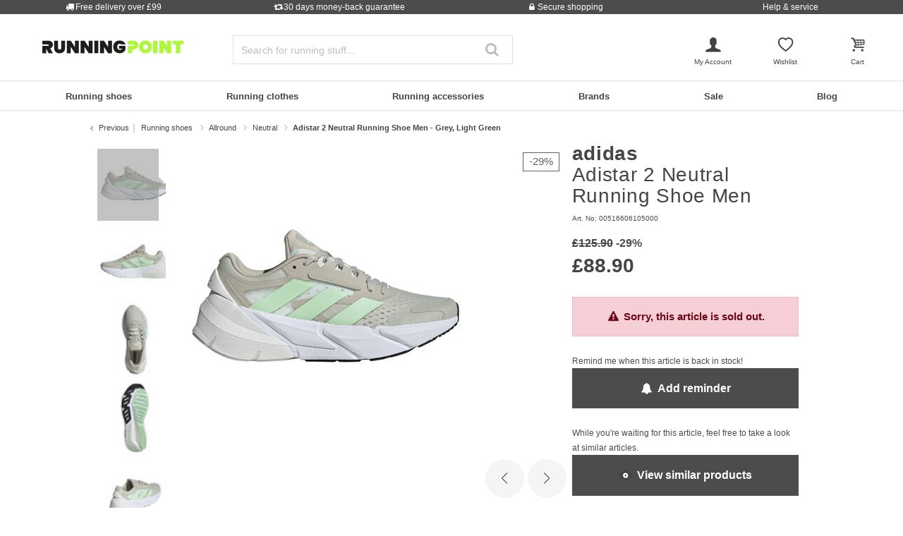

--- FILE ---
content_type: text/javascript; charset=utf-8
request_url: https://e.cquotient.com/recs/bbdp-JPO-UK/More-from-brand?callback=CQuotient._callback2&_=1766756806552&_device=mac&userId=&cookieId=bdbzIX6FpSFmap5dICd7m7fvmP&emailId=&anchors=id%3A%3A355182%7C%7Csku%3A%3A%7C%7Ctype%3A%3Avgroup%7C%7Calt_id%3A%3A00516606105000&slotId=einstein-pdp-recommendation-slider-1&slotConfigId=More%20from%20this%20brand&slotConfigTemplate=slots%2Frecommendation%2Fproduct-recommendation_slider_redesign.isml&ccver=1.03&realm=BBDP&siteId=JPO-UK&instanceType=prd&v=v3.1.3&json=%7B%22userId%22%3A%22%22%2C%22cookieId%22%3A%22bdbzIX6FpSFmap5dICd7m7fvmP%22%2C%22emailId%22%3A%22%22%2C%22anchors%22%3A%5B%7B%22id%22%3A%22355182%22%2C%22sku%22%3A%22%22%2C%22type%22%3A%22vgroup%22%2C%22alt_id%22%3A%2200516606105000%22%7D%5D%2C%22slotId%22%3A%22einstein-pdp-recommendation-slider-1%22%2C%22slotConfigId%22%3A%22More%20from%20this%20brand%22%2C%22slotConfigTemplate%22%3A%22slots%2Frecommendation%2Fproduct-recommendation_slider_redesign.isml%22%2C%22ccver%22%3A%221.03%22%2C%22realm%22%3A%22BBDP%22%2C%22siteId%22%3A%22JPO-UK%22%2C%22instanceType%22%3A%22prd%22%2C%22v%22%3A%22v3.1.3%22%7D
body_size: 77
content:
/**/ typeof CQuotient._callback2 === 'function' && CQuotient._callback2({"More-from-brand":{"displayMessage":"More-from-brand","recs":[],"recoUUID":"f72aae10-ba23-4122-a0eb-eba4643eece5"}});

--- FILE ---
content_type: image/svg+xml
request_url: https://www.running-point.co.uk/on/demandware.static/-/Library-Sites-JoggingPoint/default/dwa082d9a0/footer/brands/altra.svg
body_size: 417
content:
<?xml version="1.0" encoding="UTF-8"?>
<svg id="black" xmlns="http://www.w3.org/2000/svg" viewBox="0 0 172 90">
  <g id="Logo_altra">
    <g id="Logo_altra_000000">
      <path d="M40.07,58.89h-5.49l6.69-3-1.2,3ZM45.17,52.5h-1.83c-1.76,0-3.15.3-4.64.95l-27.7,11.94h8.65c2.45-1.1,4.91-2.2,7.36-3.3h10.93c-.44,1.1-.88,2.2-1.32,3.3h5.82c1.41-3.52,2.82-7.02,4.23-10.57.64-1.61-.27-2.32-1.5-2.32"/>
      <path d="M140.6,58.89h-5.49l6.69-3-1.2,3ZM145.7,52.5h-1.83c-1.76,0-3.15.3-4.64.95l-27.7,11.94h8.65c2.45-1.1,4.91-2.2,7.36-3.3h10.93c-.44,1.1-.88,2.2-1.32,3.3h5.82c1.41-3.52,2.82-7.02,4.23-10.57.64-1.61-.27-2.32-1.49-2.32"/>
      <path d="M50.98,62.55c3.76-3.35,7.53-6.69,11.29-10.04h-5.88c-3.51,3.12-7.02,6.25-10.53,9.37-.77.69-1.79,3.52,2.86,3.52h15.85l3.19-2.84h-16.79Z"/>
      <path d="M98.2,56.96c.76-.68,1.52-1.36,2.28-2.03h12.22c2.11,0,.89,2.03-1.82,2.03,0,0-12.68,0-12.68,0ZM113.66,59.84s3.29-.85,5.85-2.76c3.29-2.45,1.39-4.58-1.42-4.58h-48.68c-1.07.95-2.13,1.9-3.21,2.85h12.05c-2.69,2.4-5.39,4.8-8.08,7.19l-3.19,2.84h6.3c3.76-3.34,7.52-6.69,11.28-10.03h9.14c-3.76,3.34-7.52,6.69-11.28,10.03h6.65c1.86-1.65,3.71-3.3,5.57-4.96h11.56c1.84,0,1.27,1.2.66,1.74-1.2,1.08-2.41,2.14-3.61,3.21h6.92c1.06-.95,2.12-1.89,3.19-2.83.9-.8,1.13-1.94.3-2.72"/>
      <path d="M157.84,24.61c-37.14,3-78.47,12.34-113.61,24.8h45.78s18.01-16.57,67.82-24.8"/>
      <path d="M161,24.61c-45.11,8.59-60.79,24.8-60.79,24.8h45.16c-11.31-7.79-.45-17.71,15.63-24.8"/>
      <path d="M146.55,65.39h.4l.45-1.15.21.75h.01l.81-.76-.45,1.15h.41l.7-1.77h-.47l-.77.75-.18-.75h-.42l-.7,1.77h0ZM145.31,65.39h.4l.56-1.41h.56l.14-.36h-1.52l-.14.36h.56l-.56,1.41h0Z"/>
    </g>
  </g>
</svg>

--- FILE ---
content_type: image/svg+xml
request_url: https://www.running-point.co.uk/on/demandware.static/Sites-JPO-UK-Site/-/default/dw68ce1943/images/product/highlights/manufacturerColor.svg
body_size: 1047
content:
<svg width="50" height="50" viewBox="0 0 50 50" fill="none" xmlns="http://www.w3.org/2000/svg">
<g clip-path="url(#clip0_6631_21397)">
<path d="M8.13855 8.42188C8.13855 8.42188 1.28906 15.2714 1.28906 25.0035C5.45998 25.0035 15.3579 25.0035 15.3579 25.0035L17.9472 18.3198L8.13855 8.42188Z" fill="#82B25D"/>
<path d="M24.8579 1.30469C24.8579 1.30469 15.1768 1.30469 8.28906 8.19244C11.2355 11.1389 18.238 18.1414 18.238 18.1414L24.7942 15.246L24.8579 1.30469Z" fill="#FFD100"/>
<path d="M41.7223 8.11512C41.7223 8.11512 34.8728 1.26562 25.1406 1.26562C25.1406 5.43654 25.1406 15.3345 25.1406 15.3345L31.8243 17.9238L41.7223 8.11512Z" fill="#EC9950"/>
<path d="M48.8406 24.8345C48.8406 24.8345 48.8406 15.1534 41.9529 8.26562C39.0065 11.2121 32.0039 18.2146 32.0039 18.2146L34.8993 24.7707L48.8406 24.8345Z" fill="#E7714E"/>
<path d="M42.0391 41.6988C42.0391 41.6988 48.8886 34.8493 48.8886 25.1172C44.7177 25.1172 34.8198 25.1172 34.8198 25.1172L32.2305 31.8009L42.0391 41.6988Z" fill="#965690"/>
<path d="M25.3047 48.7977C25.3047 48.7977 34.9858 48.7977 41.8736 41.9099C38.9271 38.9635 31.9246 31.9609 31.9246 31.9609L25.3685 34.8563L25.3047 48.7977Z" fill="#405488"/>
<path d="M8.44531 42.004C8.44531 42.004 15.2948 48.8535 25.0269 48.8535C25.0269 44.6826 25.0269 34.7846 25.0269 34.7846L18.3433 32.1953L8.44531 42.004Z" fill="#00A4AD"/>
<path d="M1.33984 25.2812C1.33984 25.2812 1.33984 34.9624 8.2276 41.8501C11.174 38.9037 18.1766 31.9011 18.1766 31.9011L15.2812 25.345L1.33984 25.2812Z" fill="#00938A"/>
<path d="M25 50C11.2117 50 0 38.7883 0 25C0 11.2117 11.2117 0 25 0C38.7883 0 50 11.2117 50 25C50 38.7883 38.7883 50 25 50ZM31.5051 33.6607C30.051 34.7577 28.3291 35.4719 26.5306 35.727L26.199 35.7781V47.5893L26.6199 47.5638C31.5306 47.2194 36.0842 45.3189 39.8087 42.0918L40.1276 41.824L31.7857 33.4821L31.5051 33.6607ZM9.8852 41.8112L10.2041 42.0791C13.9286 45.3189 18.4949 47.2066 23.3929 47.551L23.8138 47.5765V35.7653L23.4821 35.7143C21.6837 35.4592 19.9617 34.7449 18.5077 33.648L18.2398 33.4439L9.8852 41.8112ZM35.727 26.5306C35.4719 28.3291 34.7577 30.051 33.6607 31.5051L33.4566 31.773L41.7985 40.1148L42.0663 39.7959C45.3061 36.0714 47.1939 31.5051 47.5383 26.6071L47.5638 26.1862H35.7525L35.727 26.5306ZM2.44898 26.6071C2.79337 31.5051 4.69388 36.0714 7.92092 39.7959L8.18878 40.1148L16.5306 31.773L16.3265 31.5051C15.2296 30.051 14.5153 28.3291 14.2602 26.5306L14.2092 26.199H2.41071L2.44898 26.6071ZM25 16.5561C20.3444 16.5561 16.5561 20.3444 16.5561 25C16.5561 29.6556 20.3444 33.4439 25 33.4439C29.6556 33.4439 33.4439 29.6556 33.4439 25C33.4439 20.3444 29.6556 16.5561 25 16.5561ZM33.4566 18.227L33.6607 18.4949C34.7577 19.949 35.4719 21.6709 35.727 23.4694L35.7781 23.801H47.5893L47.5638 23.3801C47.2194 18.4694 45.3189 13.9158 42.0918 10.1913L41.824 9.87245L33.4566 18.227ZM7.92092 10.1913C4.68112 13.9158 2.79337 18.4821 2.44898 23.3801L2.42347 23.801H14.2347L14.2857 23.4694C14.5408 21.6709 15.2551 19.949 16.352 18.4949L16.5561 18.227L8.18878 9.8852L7.92092 10.1913ZM23.3929 2.44898C18.4821 2.79337 13.9286 4.69388 10.2041 7.92092L9.8852 8.18878L18.227 16.5306L18.4949 16.3265C19.949 15.2296 21.6709 14.5153 23.4694 14.2602L23.801 14.2092V2.41071L23.3929 2.44898ZM26.199 14.2219L26.5306 14.273C28.3291 14.5281 30.051 15.2423 31.5051 16.3393L31.773 16.5434L40.1148 8.20153L39.7959 7.93367C36.0714 4.69388 31.5051 2.80612 26.6071 2.46173L26.1862 2.43622L26.199 14.2219Z" fill="#444444"/>
</g>
<defs>
<clipPath id="clip0_6631_21397">
<rect width="50" height="50" fill="white"/>
</clipPath>
</defs>
</svg>


--- FILE ---
content_type: image/svg+xml
request_url: https://www.running-point.co.uk/on/demandware.static/-/Library-Sites-JoggingPoint/en/dwac62810f/logo/logo.svg
body_size: 1273
content:
<?xml version="1.0" encoding="UTF-8"?><svg id="a" xmlns="http://www.w3.org/2000/svg" 
viewBox="0 0 3539.3 323.22" width="200" height="63"><defs><style>.b{fill:#aef73c;}.c{fill:#1d1d1b;}</style>
</defs>
<polygon class="c" points="817.72 5.51 817.72 165.86 713.61 5.51 615.27 5.51 615.27 319.13 713.61 319.13 713.61 161.44 817.72 319.13 916.04 319.13 916.04 5.51 817.72 5.51"/><polygon class="c" points="1162.78 5.51 1162.78 165.86 1058.68 5.51 960.34 5.51 960.34 319.13 1058.68 319.13 1058.68 161.44 1162.78 319.13 1261.12 319.13 1261.12 5.51 1162.78 5.51"/><rect class="c" x="1305.42" y="5.5" width="98.34" height="313.63"/><polygon class="c" points="1650.48 5.51 1650.48 165.86 1546.38 5.51 1448.04 5.51 1448.04 319.13 1546.38 319.13 1546.38 161.44 1650.48 319.13 1748.82 319.13 1748.82 5.51 1650.48 5.51"/><path class="b" d="M2393.71,170.81c9.37-16.48,14.13-35.06,14.13-55.21,0-33.37-10.7-60.44-31.81-80.48-20.99-19.93-51.18-30.05-89.73-30.05h-138.94V98.91h139.15c6.69,0,11.72,1.57,14.93,4.67,3.19,3.09,4.74,7.43,4.74,13.28,0,6.53-1.46,11.16-4.33,13.76-3.09,2.79-8.24,4.22-15.34,4.22h-139.15v185.41h109.09v-95.41h29.85c25.44,0,47.52-4.86,65.6-14.44,18.31-9.67,32.38-22.99,41.8-39.59m256.14-9.3c0,11.72-2.74,22.34-8.15,31.61-5.4,9.25-12.87,16.61-22.18,21.85-9.36,5.26-19.73,7.93-30.86,7.93s-21.69-2.67-31.03-7.93c-9.33-5.25-16.83-12.62-22.3-21.89-5.46-9.24-8.22-19.85-8.22-31.57s2.77-22.32,8.23-31.57c5.46-9.25,12.95-16.57,22.26-21.75,9.36-5.21,19.82-7.85,31.07-7.85s21.67,2.64,30.96,7.83c9.24,5.18,16.67,12.5,22.07,21.75,5.42,9.27,8.15,19.9,8.15,31.6m78.85,82.95c14.34-24.52,21.6-52.47,21.6-83.06s-7.26-58.54-21.6-83.06c-14.32-24.52-34.03-43.93-58.56-57.68-24.49-13.71-51.83-20.66-81.24-20.66s-56.82,6.94-81.45,20.65c-24.69,13.77-44.54,33.17-58.99,57.65-14.47,24.53-21.81,52.47-21.81,83.1s7.34,58.59,21.81,83.09c14.44,24.49,34.28,43.96,58.96,57.85h0c24.64,13.87,52.05,20.9,81.47,20.9s56.41-7.02,81.05-20.9c24.67-13.88,44.43-33.36,58.75-57.87m51.48,75.79h109.08V5.06h-109.08V320.25Zm348.83,0h105.63V5.08h-109.08V140.81L3037.44,5.08h-105.67V320.25h109.08V186.71l88.16,133.54Zm410.29-225.6V5.08h-267.68V94.65h78.86v225.61h109.09V94.65h79.73Z"/><path class="c" d="M1925.34,134.83v72.68h78.4c-13.88,18.31-32.19,27.47-54.92,27.47-23.91,0-41.64-6.07-53.15-18.17-11.51-12.1-17.27-30.41-17.27-54.93,0-21.26,5.16-45.82,15.5-58.09,10.33-12.25,24.96-18.39,43.84-18.39,22.26,0,39.64,7.29,43.49,13.5h103.79c-4.73-33.96-48.94-96.49-147.72-96.49-32.18,0-60.23,6.71-84.16,20.15-23.92,13.45-42.3,32.27-55.15,56.49-12.85,24.21-19.27,51.83-19.27,82.83s6.42,58.63,19.27,82.85c12.85,24.2,31.3,43.04,55.38,56.47,24.05,13.44,52.33,20.16,84.82,20.16,36.62,0,66.88-8.34,90.81-25.02,12.62-8.81,23.8-18.55,33.55-29.19,14.9-16.3,22.47-37.89,22.47-59.98v-72.33h-159.67Z"/><path class="c" d="M197.56,199.08c21.85-7.09,38.61-18.75,50.27-34.99,11.68-16.22,17.5-34.84,17.5-55.81,0-19.48-4.51-36.99-13.5-52.49-9.03-15.5-22.54-27.75-40.54-36.76-18.02-9.02-39.73-13.53-65.12-13.53H0V98.9H137.32c8.92,0,21.48,0,21.48,17.49,0,18.44-12.37,18.44-21.48,18.44H0v184.3H98.33v-112.51h.44l58.92,112.51h108.08l-68.22-120.04Z"/><path class="c" d="M392.9,5.51V182.25c0,14.48,3.17,25.93,9.53,34.33,6.35,8.42,16.61,12.62,30.78,12.62s24.65-4.2,31.45-12.62c6.8-8.41,10.19-19.85,10.19-34.33V5.51h97.9V182.25c0,29.84-6.2,55.29-18.6,76.41-12.42,21.13-29.41,36.98-50.96,47.63-21.56,10.62-45.63,15.95-72.2,15.95s-50.13-5.33-70.66-15.95c-20.52-10.65-36.54-26.43-48.05-47.41-11.54-20.95-17.29-46.5-17.29-76.63V5.51h97.89Z"/></svg>

--- FILE ---
content_type: image/svg+xml
request_url: https://www.running-point.co.uk/on/demandware.static/Sites-JPO-UK-Site/-/en_GB/v1766720709789/images/lists/list-circle.svg
body_size: -177
content:
<?xml version="1.0" encoding="utf-8"?>
<svg version="1.1" id="Ebene_1" xmlns="http://www.w3.org/2000/svg" xmlns:xlink="http://www.w3.org/1999/xlink"
	 width="20" height="20" xml:space="preserve">
    <circle cx='10' cy='10' r='6' fill='#4C4C4C' />
</svg>


--- FILE ---
content_type: image/svg+xml
request_url: https://www.running-point.co.uk/on/demandware.static/Sites-JPO-UK-Site/-/en_GB/v1766720709789/images/arrow-slide-right.svg
body_size: -238
content:
<svg width="7" height="12" viewBox="0 0 7 12" fill="none" xmlns="http://www.w3.org/2000/svg">
<path d="M1 11L6 6L1 1" stroke="#444444" stroke-width="2" stroke-linecap="round" stroke-linejoin="round"/>
</svg>


--- FILE ---
content_type: text/javascript; charset=utf-8
request_url: https://e.cquotient.com/recs/bbdp-JPO-UK/More-from-brand?callback=CQuotient._callback3&_=1766756806553&_device=mac&userId=&cookieId=bdbzIX6FpSFmap5dICd7m7fvmP&emailId=&anchors=id%3A%3A355182%7C%7Csku%3A%3A%7C%7Ctype%3A%3Avgroup%7C%7Calt_id%3A%3A00516606105000&slotId=einstein-pdp-recommendation-added-to-cart&slotConfigId=Add%20to%20cart%20overlay&slotConfigTemplate=slots%2Frecommendation%2Fproduct-recommendation-added-to-cart.isml&ccver=1.03&realm=BBDP&siteId=JPO-UK&instanceType=prd&v=v3.1.3&json=%7B%22userId%22%3A%22%22%2C%22cookieId%22%3A%22bdbzIX6FpSFmap5dICd7m7fvmP%22%2C%22emailId%22%3A%22%22%2C%22anchors%22%3A%5B%7B%22id%22%3A%22355182%22%2C%22sku%22%3A%22%22%2C%22type%22%3A%22vgroup%22%2C%22alt_id%22%3A%2200516606105000%22%7D%5D%2C%22slotId%22%3A%22einstein-pdp-recommendation-added-to-cart%22%2C%22slotConfigId%22%3A%22Add%20to%20cart%20overlay%22%2C%22slotConfigTemplate%22%3A%22slots%2Frecommendation%2Fproduct-recommendation-added-to-cart.isml%22%2C%22ccver%22%3A%221.03%22%2C%22realm%22%3A%22BBDP%22%2C%22siteId%22%3A%22JPO-UK%22%2C%22instanceType%22%3A%22prd%22%2C%22v%22%3A%22v3.1.3%22%7D
body_size: 79
content:
/**/ typeof CQuotient._callback3 === 'function' && CQuotient._callback3({"More-from-brand":{"displayMessage":"More-from-brand","recs":[],"recoUUID":"18c08477-b5c8-46b3-be17-8198aca95bc7"}});

--- FILE ---
content_type: text/javascript; charset=utf-8
request_url: https://p.cquotient.com/pebble?tla=bbdp-JPO-UK&activityType=viewProduct&callback=CQuotient._act_callback0&cookieId=bdbzIX6FpSFmap5dICd7m7fvmP&userId=&emailId=&product=id%3A%3A355182%7C%7Csku%3A%3A%7C%7Ctype%3A%3Avgroup%7C%7Calt_id%3A%3A00516606105000&realm=BBDP&siteId=JPO-UK&instanceType=prd&locale=en_GB&referrer=&currentLocation=https%3A%2F%2Fwww.running-point.co.uk%2Fadidas-adistar-2-neutral-running-shoe-men-grey-light-green-00516606105000.html&ls=true&_=1766756806534&v=v3.1.3&fbPixelId=__UNKNOWN__&json=%7B%22cookieId%22%3A%22bdbzIX6FpSFmap5dICd7m7fvmP%22%2C%22userId%22%3A%22%22%2C%22emailId%22%3A%22%22%2C%22product%22%3A%7B%22id%22%3A%22355182%22%2C%22sku%22%3A%22%22%2C%22type%22%3A%22vgroup%22%2C%22alt_id%22%3A%2200516606105000%22%7D%2C%22realm%22%3A%22BBDP%22%2C%22siteId%22%3A%22JPO-UK%22%2C%22instanceType%22%3A%22prd%22%2C%22locale%22%3A%22en_GB%22%2C%22referrer%22%3A%22%22%2C%22currentLocation%22%3A%22https%3A%2F%2Fwww.running-point.co.uk%2Fadidas-adistar-2-neutral-running-shoe-men-grey-light-green-00516606105000.html%22%2C%22ls%22%3Atrue%2C%22_%22%3A1766756806534%2C%22v%22%3A%22v3.1.3%22%2C%22fbPixelId%22%3A%22__UNKNOWN__%22%7D
body_size: 431
content:
/**/ typeof CQuotient._act_callback0 === 'function' && CQuotient._act_callback0([{"k":"__cq_uuid","v":"bdbzIX6FpSFmap5dICd7m7fvmP","m":34128000},{"k":"__cq_bc","v":"%7B%22bbdp-JPO-UK%22%3A%5B%7B%22id%22%3A%22355182%22%2C%22type%22%3A%22vgroup%22%2C%22alt_id%22%3A%2200516606105000%22%7D%5D%7D","m":2592000},{"k":"__cq_seg","v":"0~0.00!1~0.00!2~0.00!3~0.00!4~0.00!5~0.00!6~0.00!7~0.00!8~0.00!9~0.00","m":2592000}]);

--- FILE ---
content_type: image/svg+xml
request_url: https://www.running-point.co.uk/on/demandware.static/-/Library-Sites-JoggingPoint/default/dw364fa937/footer/brands/craft.svg
body_size: 575
content:
<?xml version="1.0" encoding="UTF-8"?>
<svg id="black" xmlns="http://www.w3.org/2000/svg" xmlns:xlink="http://www.w3.org/1999/xlink" viewBox="0 0 172 90">
  <defs>
    <style>
      .cls-1 {
        fill: none;
      }

      .cls-2 {
        clip-path: url(#clippath);
      }
    </style>
    <clipPath id="clippath">
      <rect class="cls-1" x="11.5" y="29" width="149" height="31.79"/>
    </clipPath>
  </defs>
  <g id="Ebene_80" data-name="Ebene 80">
    <g id="Logo_craft__000000" data-name="Logo_craft_#000000">
      <g class="cls-2">
        <path d="M160.5,47.52c0,1.67-1.36,3.02-3.03,3.02s-3.03-1.35-3.03-3.02,1.36-3.02,3.03-3.02,3.03,1.35,3.03,3.02h0ZM145.16,39.73c0-1.67,1.36-3.02,3.03-3.02s3.03,1.35,3.03,3.02-1.36,3.02-3.03,3.02-3.03-1.35-3.03-3.02h0ZM151.7,51.39c0,2.34-1.9,4.24-4.25,4.24s-4.25-1.89-4.25-4.24,1.9-4.24,4.25-4.24,4.25,1.89,4.25,4.24h0ZM142.24,32.02c0,1.67-1.36,3.02-3.03,3.02s-3.03-1.35-3.03-3.02,1.36-3.02,3.03-3.02,3.03,1.35,3.03,3.02h0ZM141.67,42.95c0,2.34-1.9,4.24-4.25,4.24s-4.25-1.89-4.25-4.24,1.9-4.24,4.25-4.24,4.25,1.89,4.25,4.24h0ZM140.46,55.8c0,2.77-2.24,5-5.01,5s-5.01-2.23-5.01-5,2.24-5,5.01-5,5.01,2.23,5.01,5h0ZM106.57,35.69h21.29l-.85,5h-7.76l-2.35,14.77h-5.94l2.35-14.77h-7.56l.82-5h0ZM103.94,40.69h-11.64l-.62,3.95h11.27l-.74,4.55h-11.27l-.99,6.27h-5.89l3.14-19.76h17.55l-.82,5h0ZM74.72,47.66l-2.1-6.89-4.19,6.89h6.29ZM76.62,35.69l6.37,19.76h-5.89l-1.07-3.5h-10.22l-2.12,3.5h-6.09l12.26-19.76h6.77,0ZM53.54,42.38c0-1.67-1.33-2.29-3-2.29h-5.8l-.76,4.94h5.8c2.58,0,3.76-.99,3.76-2.65h0ZM52.78,49.13l4.33,6.33h-6.57l-4.13-6.13h-3.14l-.96,6.13h-5.89l3.14-19.76h11.89c5.35,0,7.87,2.97,7.87,6.47,0,3.81-2.77,6.3-6.54,6.97h0ZM30.02,48.2l5.63,2.2c-2.32,3.84-6.82,5.65-12.15,5.65-6.54,0-12-3.87-12-9.66,0-6.72,6.31-11.58,13.79-11.58,5.32,0,10.02,2.51,11.52,6.61l-6.14,1.3c-.88-1.89-2.89-2.94-5.75-2.94-4.16,0-7.16,2.77-7.16,6.24,0,2.79,2.32,5.08,6.11,5.08,2.69,0,4.9-1.04,6.14-2.91h0Z"/>
      </g>
    </g>
  </g>
</svg>

--- FILE ---
content_type: image/svg+xml
request_url: https://www.running-point.co.uk/on/demandware.static/-/Library-Sites-JoggingPoint/default/dw8af7e685/payment/master.svg
body_size: 1891
content:
<?xml version="1.0" encoding="utf-8"?>
<svg version="1.1"
	 xmlns="http://www.w3.org/2000/svg" xmlns:xlink="http://www.w3.org/1999/xlink" x="0px" y="0px" width="141.7px" height="60.2px"
	 viewBox="0 0 141.7 60.2" style="enable-background:new 0 0 141.7 60.2;" xml:space="preserve">
<style type="text/css">
	.st0{fill:#FFFFFF;}
	.st1{fill:#DFE0E1;}
	.st2{fill:#1D1D1B;}
	.st3{fill:#E20D17;}
	.st4{fill:#EA610A;}
	.st5{fill:#F59E00;}
</style>
<g>
	<g>
		<path class="st0" d="M2.8,59.7c-1.3,0-2.3-1-2.3-2.3V2.8c0-1.3,1-2.3,2.3-2.3h136.1c1.3,0,2.3,1,2.3,2.3v54.6c0,1.3-1,2.3-2.3,2.3
			H2.8z"/>
		<path class="st1" d="M138.9,1c1,0,1.8,0.8,1.8,1.8v54.6c0,1-0.8,1.8-1.8,1.8H2.8c-1,0-1.8-0.8-1.8-1.8V2.8C1,1.8,1.8,1,2.8,1
			H138.9 M138.9,0H2.8C1.2,0,0,1.3,0,2.8v54.6c0,1.6,1.3,2.8,2.8,2.8h136.1c1.6,0,2.8-1.3,2.8-2.8V2.8C141.7,1.2,140.4,0,138.9,0
			L138.9,0z"/>
	</g>
	<g>
		<g>
			<path class="st2" d="M50.6,49.1c-0.2-0.2-0.4-0.3-0.6-0.4c-0.2-0.1-0.5-0.1-0.8-0.1c-0.2,0-0.3,0-0.5,0c-0.2,0-0.3,0.1-0.5,0.1
				c-0.2,0.1-0.3,0.2-0.4,0.3c-0.1,0.1-0.3,0.3-0.4,0.4c-0.2-0.3-0.4-0.5-0.7-0.7c-0.3-0.2-0.6-0.2-1-0.2c-0.1,0-0.3,0-0.4,0
				c-0.1,0-0.3,0.1-0.4,0.1c-0.1,0.1-0.3,0.1-0.4,0.2c-0.1,0.1-0.2,0.2-0.3,0.4v-0.6h-1v5h1.1v-2.8c0-0.2,0-0.4,0.1-0.6
				c0.1-0.2,0.2-0.3,0.3-0.4c0.1-0.1,0.2-0.2,0.4-0.3c0.2-0.1,0.3-0.1,0.5-0.1c0.4,0,0.6,0.1,0.8,0.3c0.2,0.2,0.3,0.5,0.3,1v2.8h1.1
				v-2.8c0-0.2,0-0.4,0.1-0.6c0.1-0.2,0.2-0.3,0.3-0.4c0.1-0.1,0.2-0.2,0.4-0.3c0.2-0.1,0.3-0.1,0.5-0.1c0.4,0,0.6,0.1,0.8,0.3
				c0.2,0.2,0.3,0.5,0.3,1v2.8h1.1v-3.1c0-0.3,0-0.6-0.1-0.8C50.9,49.5,50.8,49.3,50.6,49.1z"/>
			<path class="st2" d="M56.2,49.3c-0.2-0.2-0.4-0.4-0.6-0.5c-0.3-0.1-0.6-0.2-0.9-0.2c-0.4,0-0.7,0.1-1,0.2
				c-0.3,0.1-0.6,0.3-0.8,0.5c-0.2,0.2-0.4,0.5-0.5,0.8c-0.1,0.3-0.2,0.7-0.2,1.1c0,0.4,0.1,0.7,0.2,1.1c0.1,0.3,0.3,0.6,0.5,0.8
				c0.2,0.2,0.5,0.4,0.8,0.5c0.3,0.1,0.6,0.2,1,0.2c0.4,0,0.7-0.1,0.9-0.2c0.3-0.1,0.5-0.3,0.6-0.5v0.6h1.1v-5h-1.1V49.3z
				 M56.2,51.8c-0.1,0.2-0.2,0.4-0.3,0.5c-0.1,0.1-0.3,0.3-0.5,0.3c-0.2,0.1-0.4,0.1-0.6,0.1c-0.2,0-0.4,0-0.6-0.1
				c-0.2-0.1-0.3-0.2-0.5-0.3c-0.1-0.1-0.2-0.3-0.3-0.5c-0.1-0.2-0.1-0.4-0.1-0.6c0-0.2,0-0.4,0.1-0.6c0.1-0.2,0.2-0.4,0.3-0.5
				c0.1-0.1,0.3-0.3,0.5-0.3c0.2-0.1,0.4-0.1,0.6-0.1c0.2,0,0.4,0,0.6,0.1c0.2,0.1,0.3,0.2,0.5,0.3c0.1,0.1,0.2,0.3,0.3,0.5
				c0.1,0.2,0.1,0.4,0.1,0.6S56.2,51.7,56.2,51.8z"/>
			<path class="st2" d="M62.3,51.2C62,51,61.6,50.8,61,50.7l-0.5-0.1c-0.1,0-0.2,0-0.3-0.1c-0.1,0-0.2-0.1-0.3-0.1
				c-0.1,0-0.1-0.1-0.2-0.1c0-0.1-0.1-0.1-0.1-0.2c0-0.2,0.1-0.3,0.2-0.4c0.2-0.1,0.4-0.2,0.7-0.2c0.2,0,0.3,0,0.5,0
				c0.2,0,0.3,0.1,0.4,0.1c0.1,0,0.3,0.1,0.4,0.1c0.1,0.1,0.2,0.1,0.3,0.1l0.5-0.8c-0.3-0.2-0.6-0.3-0.9-0.4
				c-0.3-0.1-0.7-0.1-1.1-0.1c-0.3,0-0.6,0-0.9,0.1c-0.3,0.1-0.5,0.2-0.6,0.3c-0.2,0.1-0.3,0.3-0.4,0.5c-0.1,0.2-0.1,0.4-0.1,0.7
				c0,0.4,0.1,0.7,0.4,1c0.3,0.2,0.7,0.4,1.3,0.5l0.5,0.1c0.3,0,0.5,0.1,0.7,0.2c0.1,0.1,0.2,0.2,0.2,0.4c0,0.2-0.1,0.3-0.3,0.4
				c-0.2,0.1-0.5,0.2-0.8,0.2c-0.2,0-0.4,0-0.6,0c-0.2,0-0.3-0.1-0.4-0.1c-0.1,0-0.3-0.1-0.4-0.2c-0.1-0.1-0.2-0.1-0.3-0.2l-0.5,0.8
				c0.2,0.1,0.4,0.2,0.6,0.3c0.2,0.1,0.4,0.1,0.6,0.2c0.2,0,0.4,0.1,0.5,0.1c0.2,0,0.3,0,0.4,0c0.4,0,0.7,0,1-0.1
				c0.3-0.1,0.5-0.2,0.7-0.3c0.2-0.1,0.3-0.3,0.4-0.5c0.1-0.2,0.2-0.4,0.2-0.7C62.8,51.8,62.6,51.4,62.3,51.2z"/>
			<path class="st2" d="M72.5,49.3c-0.2-0.2-0.5-0.4-0.7-0.5c-0.3-0.1-0.6-0.2-1-0.2c-0.4,0-0.7,0.1-1,0.2c-0.3,0.1-0.6,0.3-0.8,0.5
				c-0.2,0.2-0.4,0.5-0.5,0.8c-0.1,0.3-0.2,0.7-0.2,1.1c0,0.4,0.1,0.8,0.2,1.1c0.1,0.3,0.3,0.6,0.5,0.8c0.2,0.2,0.5,0.4,0.8,0.5
				c0.3,0.1,0.7,0.2,1,0.2c0.4,0,0.7-0.1,1.1-0.2c0.3-0.1,0.7-0.3,1-0.5l-0.5-0.8c-0.2,0.2-0.4,0.3-0.7,0.4
				c-0.3,0.1-0.5,0.1-0.8,0.1c-0.2,0-0.3,0-0.5-0.1c-0.2,0-0.3-0.1-0.4-0.2c-0.1-0.1-0.2-0.2-0.3-0.4c-0.1-0.2-0.2-0.4-0.2-0.6h3.7
				c0-0.1,0-0.1,0-0.2c0-0.1,0-0.1,0-0.2c0-0.4-0.1-0.7-0.2-1.1C72.9,49.8,72.7,49.5,72.5,49.3z M69.4,50.8c0-0.2,0.1-0.3,0.1-0.5
				c0.1-0.2,0.2-0.3,0.3-0.4c0.1-0.1,0.2-0.2,0.4-0.3c0.2-0.1,0.3-0.1,0.5-0.1c0.3,0,0.6,0.1,0.8,0.3c0.2,0.2,0.4,0.5,0.4,0.9H69.4z
				"/>
			<path class="st2" d="M87,49.3c-0.2-0.2-0.4-0.4-0.6-0.5c-0.3-0.1-0.6-0.2-0.9-0.2c-0.4,0-0.7,0.1-1,0.2c-0.3,0.1-0.6,0.3-0.8,0.5
				c-0.2,0.2-0.4,0.5-0.5,0.8c-0.1,0.3-0.2,0.7-0.2,1.1c0,0.4,0.1,0.7,0.2,1.1c0.1,0.3,0.3,0.6,0.5,0.8c0.2,0.2,0.5,0.4,0.8,0.5
				c0.3,0.1,0.6,0.2,1,0.2c0.4,0,0.7-0.1,0.9-0.2c0.3-0.1,0.5-0.3,0.6-0.5v0.6h1.1v-5H87V49.3z M86.9,51.8c-0.1,0.2-0.2,0.4-0.3,0.5
				c-0.1,0.1-0.3,0.3-0.5,0.3c-0.2,0.1-0.4,0.1-0.6,0.1c-0.2,0-0.4,0-0.6-0.1c-0.2-0.1-0.3-0.2-0.5-0.3c-0.1-0.1-0.2-0.3-0.3-0.5
				c-0.1-0.2-0.1-0.4-0.1-0.6c0-0.2,0-0.4,0.1-0.6c0.1-0.2,0.2-0.4,0.3-0.5c0.1-0.1,0.3-0.3,0.5-0.3c0.2-0.1,0.4-0.1,0.6-0.1
				c0.2,0,0.4,0,0.6,0.1c0.2,0.1,0.3,0.2,0.5,0.3c0.1,0.1,0.2,0.3,0.3,0.5C87,50.8,87,51,87,51.2S87,51.7,86.9,51.8z"/>
			<path class="st2" d="M67,52.7c-0.2,0.1-0.3,0.1-0.5,0.1c-0.1,0-0.2,0-0.3-0.1c-0.1,0-0.2-0.1-0.3-0.2c-0.1-0.1-0.1-0.2-0.2-0.3
				s-0.1-0.3-0.1-0.4v-2.2h1.8v-1h-1.8v-1.5h-1.1v1.5h-1v1h1v2.2c0,0.7,0.2,1.2,0.5,1.5c0.3,0.3,0.8,0.5,1.3,0.5
				c0.3,0,0.6,0,0.9-0.1c0.2-0.1,0.3-0.1,0.5-0.2l-0.4-0.9C67.2,52.6,67.1,52.7,67,52.7z"/>
			<path class="st2" d="M76.8,48.6c-0.3,0-0.6,0.1-0.8,0.2c-0.2,0.1-0.5,0.4-0.6,0.6v-0.7h-1v5h1V51c0-0.2,0-0.4,0.1-0.6
				c0.1-0.2,0.1-0.3,0.2-0.4c0.1-0.1,0.2-0.2,0.4-0.3c0.1-0.1,0.3-0.1,0.5-0.1c0.1,0,0.3,0,0.4,0c0.1,0,0.2,0,0.2,0.1l0.3-1
				c-0.1,0-0.2-0.1-0.3-0.1C77.1,48.6,77,48.6,76.8,48.6z"/>
			<path class="st2" d="M92,48.6c-0.3,0-0.6,0.1-0.8,0.2c-0.2,0.1-0.5,0.4-0.6,0.6v-0.7h-1v5h1V51c0-0.2,0-0.4,0.1-0.6
				c0.1-0.2,0.1-0.3,0.2-0.4c0.1-0.1,0.2-0.2,0.4-0.3c0.1-0.1,0.3-0.1,0.5-0.1c0.1,0,0.3,0,0.4,0c0.1,0,0.2,0,0.2,0.1l0.3-1
				c-0.1,0-0.2-0.1-0.3-0.1C92.3,48.6,92.1,48.6,92,48.6z"/>
			<path class="st2" d="M97,46.7v2.6c-0.2-0.2-0.4-0.4-0.6-0.5c-0.3-0.1-0.6-0.2-0.9-0.2c-0.4,0-0.7,0.1-1,0.2
				c-0.3,0.1-0.6,0.3-0.8,0.5c-0.2,0.2-0.4,0.5-0.5,0.8C93,50.5,93,50.8,93,51.2c0,0.4,0.1,0.7,0.2,1.1c0.1,0.3,0.3,0.6,0.5,0.8
				c0.2,0.2,0.5,0.4,0.8,0.5c0.3,0.1,0.6,0.2,1,0.2c0.4,0,0.7-0.1,0.9-0.2c0.3-0.1,0.5-0.3,0.6-0.5v0.6h1.1v-7H97z M97,51.8
				c-0.1,0.2-0.2,0.4-0.3,0.5c-0.1,0.1-0.3,0.3-0.5,0.3c-0.2,0.1-0.4,0.1-0.6,0.1c-0.2,0-0.4,0-0.6-0.1c-0.2-0.1-0.3-0.2-0.5-0.3
				c-0.1-0.1-0.2-0.3-0.3-0.5c-0.1-0.2-0.1-0.4-0.1-0.6c0-0.2,0-0.4,0.1-0.6c0.1-0.2,0.2-0.4,0.3-0.5c0.1-0.1,0.3-0.3,0.5-0.3
				c0.2-0.1,0.4-0.1,0.6-0.1c0.2,0,0.4,0,0.6,0.1c0.2,0.1,0.3,0.2,0.5,0.3c0.1,0.1,0.2,0.3,0.3,0.5c0.1,0.2,0.1,0.4,0.1,0.6
				S97.1,51.7,97,51.8z"/>
			<path class="st2" d="M79.4,50.1c0.1-0.1,0.3-0.3,0.5-0.3c0.2-0.1,0.4-0.1,0.6-0.1v0c0.2,0,0.5,0,0.7,0.1c0.2,0.1,0.4,0.2,0.5,0.3
				l0.5-0.9c-0.2-0.2-0.4-0.3-0.7-0.4c-0.3-0.1-0.7-0.2-1.1-0.2c-0.4,0-0.7,0.1-1.1,0.2c-0.3,0.1-0.6,0.3-0.8,0.6
				c-0.2,0.2-0.4,0.5-0.6,0.8c-0.1,0.3-0.2,0.7-0.2,1c0,0.4,0.1,0.7,0.2,1c0.1,0.3,0.3,0.6,0.6,0.8c0.2,0.2,0.5,0.4,0.8,0.6
				s0.7,0.2,1.1,0.2c0.4,0,0.7-0.1,1.1-0.2c0.2-0.1,0.5-0.2,0.7-0.4l-0.5-0.9c-0.1,0.1-0.3,0.2-0.5,0.3c-0.2,0.1-0.4,0.1-0.7,0.1v0
				c-0.2,0-0.4,0-0.6-0.1c-0.2-0.1-0.4-0.2-0.5-0.3c-0.1-0.1-0.2-0.3-0.3-0.5C79,51.7,79,51.4,79,51.2c0-0.2,0-0.5,0.1-0.6
				C79.2,50.4,79.3,50.2,79.4,50.1z"/>
		</g>
		<g>
			<path class="st2" d="M100.4,53c0.1,0,0.1,0,0.2,0c0.1,0,0.1,0.1,0.2,0.1c0,0,0.1,0.1,0.1,0.2c0,0.1,0,0.1,0,0.2
				c0,0.1,0,0.1,0,0.2c0,0.1-0.1,0.1-0.1,0.2c0,0-0.1,0.1-0.2,0.1c-0.1,0-0.1,0-0.2,0c-0.1,0-0.1,0-0.2,0c-0.1,0-0.1-0.1-0.2-0.1
				c0,0-0.1-0.1-0.1-0.2c0-0.1,0-0.1,0-0.2c0-0.1,0-0.1,0-0.2c0-0.1,0.1-0.1,0.1-0.2c0,0,0.1-0.1,0.2-0.1
				C100.3,53,100.4,53,100.4,53z M100.4,53.9c0.1,0,0.1,0,0.1,0c0,0,0.1,0,0.1-0.1c0,0,0.1-0.1,0.1-0.1c0,0,0-0.1,0-0.1
				c0-0.1,0-0.1,0-0.1c0,0,0-0.1-0.1-0.1c0,0-0.1-0.1-0.1-0.1c0,0-0.1,0-0.1,0c-0.1,0-0.1,0-0.1,0c0,0-0.1,0-0.1,0.1
				c0,0-0.1,0.1-0.1,0.1c0,0,0,0.1,0,0.1c0,0.1,0,0.1,0,0.1c0,0,0,0.1,0.1,0.1c0,0,0.1,0.1,0.1,0.1
				C100.3,53.8,100.4,53.9,100.4,53.9z M100.5,53.3c0.1,0,0.1,0,0.1,0c0,0,0,0.1,0,0.1c0,0,0,0.1,0,0.1c0,0-0.1,0-0.1,0l0.1,0.2
				h-0.2l-0.1-0.2h0v0.2h-0.1v-0.5H100.5z M100.4,53.4L100.4,53.4L100.4,53.4c0.1,0.1,0.1,0.1,0.1,0.1c0,0,0,0,0,0c0,0,0,0,0,0
				C100.5,53.4,100.5,53.4,100.4,53.4L100.4,53.4z"/>
		</g>
		<g>
			<path class="st3" d="M63.5,25.4c0-6,2.8-11.3,7.1-14.8C67.4,8.1,63.4,6.5,59,6.5c-10.4,0-18.8,8.4-18.8,18.8S48.6,44.2,59,44.2
				c4.4,0,8.5-1.5,11.7-4.1C66.3,36.7,63.5,31.4,63.5,25.4z"/>
			<ellipse class="st4" cx="70.6" cy="25.4" rx="7.1" ry="14.8"/>
			<path class="st5" d="M99.9,35.5V35h-0.2v-0.2h0.6V35H100v0.6H99.9z M101,35.5v-0.5l-0.2,0.4h-0.2l-0.2-0.4v0.5h-0.2v-0.7h0.2
				l0.2,0.5l0.2-0.5h0.2v0.7H101z"/>
			<path class="st5" d="M82.3,6.5c-4.4,0-8.5,1.5-11.7,4.1c4.4,3.4,7.1,8.8,7.1,14.8S75,36.7,70.6,40.1c3.2,2.5,7.3,4.1,11.7,4.1
				c10.4,0,18.8-8.4,18.8-18.8S92.7,6.5,82.3,6.5z"/>
		</g>
	</g>
</g>
</svg>


--- FILE ---
content_type: image/svg+xml
request_url: https://www.running-point.co.uk/on/demandware.static/Sites-JPO-UK-Site/-/default/dwa4947880/images/product/highlights/runningGround.svg
body_size: 1782
content:
<svg width="50" height="51" viewBox="0 0 50 51" fill="none" xmlns="http://www.w3.org/2000/svg" xmlns:xlink="http://www.w3.org/1999/xlink">
<rect width="50" height="50.5" fill="url(#pattern0_4852_15623)"/>
<defs>
<pattern id="pattern0_4852_15623" patternContentUnits="objectBoundingBox" width="1" height="1">
<use xlink:href="#image0_4852_15623" transform="scale(0.01 0.00990099)"/>
</pattern>
<image id="image0_4852_15623" width="100" height="101" xlink:href="[data-uri]"/>
</defs>
</svg>


--- FILE ---
content_type: image/svg+xml
request_url: https://www.running-point.co.uk/on/demandware.static/-/Library-Sites-JoggingPoint/default/dw337716c6/footer/brands/asics.svg
body_size: 828
content:
<?xml version="1.0" encoding="UTF-8"?><svg id="uuid-f7cce3cd-0b3d-4513-a0c1-639985372a12" xmlns="http://www.w3.org/2000/svg" viewBox="0 0 172 90"><defs><style>.uuid-9e141bc7-4de0-419d-a782-349f8fc2bdbe{fill:#333;}</style></defs><g id="uuid-da101380-3f2f-4b9d-9f88-180114c3feef"><g id="uuid-d930f72b-2d0d-401d-b951-3d48f89d0133"><g><path class="uuid-9e141bc7-4de0-419d-a782-349f8fc2bdbe" d="M29.99,54.834c-2.683,0-3.971-2.061-3.3-4.447,1.39-4.943,10.321-12.268,16.403-12.268,4.441,0,4.103,3.968,1.505,7.354l-1.441,1.593c-5.155,5.064-9.941,7.768-13.166,7.768h0ZM51.74,21.5c-7.767,.004-16.322,4.754-21.69,9.253l.424,.615c8.335-5.843,19.905-9.644,23.095-3.945,1.683,3.008-1.177,9.08-5.201,13.881,.964-2.121,.328-6.189-5.284-6.189-9.334,0-27.701,12.364-27.701,25.011,0,5.07,3.513,8.374,9.304,8.374,15.497,0,36.521-25.405,36.521-38.167-.002-4.507-2.594-8.833-9.467-8.833h0Z"/><path class="uuid-9e141bc7-4de0-419d-a782-349f8fc2bdbe" d="M71.691,54.832c-.9,0-1.651-.316-2.119-.888-.492-.604-.638-1.456-.403-2.339,.513-1.915,2.576-3.415,4.695-3.415h4.987l-1.779,6.642h-5.381Zm14.34-19.919c-1.429-1.754-3.737-2.54-5.39-2.54h-9.066l-1.537,5.739h8.547l.82,.087c.008,0,.788,.089,1.215,.674,.354,.486,.404,1.212,.151,2.158l-.405,1.511h-5.384c-4.638,0-11.1,3.326-12.539,8.699-.717,2.678-.089,4.999,1.304,6.705,1.381,1.693,3.986,2.625,6.801,2.625h4.986v.002h6.34l5.163-19.269c.859-3.21-.071-5.248-1.006-6.392"/><path class="uuid-9e141bc7-4de0-419d-a782-349f8fc2bdbe" d="M148.299,32.373c-2.452,0-4.73,.726-6.585,2.099-1.871,1.386-2.904,3.051-3.52,5.347-1.332,4.977,2.578,7.379,5.723,9.082,2.253,1.221,4.2,2.274,3.781,3.834-.3,1.121-.787,2.098-3.561,2.098h-8.465l-1.537,5.74h9.368c2.514,0,4.832-.523,6.7-1.957,1.873-1.441,2.928-3.446,3.583-5.893,.624-2.33,.201-4.551-1.295-6.215-1.249-1.39-3.047-2.359-4.633-3.215-2.028-1.091-3.939-2.122-3.605-3.373,.204-.754,.956-1.809,2.593-1.809h8.23l1.54-5.739h-8.319"/><path class="uuid-9e141bc7-4de0-419d-a782-349f8fc2bdbe" d="M99.174,32.373c-2.453,0-4.731,.726-6.585,2.099-1.872,1.386-2.903,3.051-3.52,5.347-1.333,4.977,2.579,7.379,5.722,9.082,2.254,1.221,4.2,2.274,3.783,3.834-.302,1.121-.789,2.098-3.562,2.098h-8.464l-1.538,5.74h9.369c2.517,0,4.833-.523,6.701-1.957,1.873-1.441,2.927-3.446,3.583-5.893,.625-2.33,.201-4.551-1.293-6.215-1.251-1.39-3.049-2.359-4.635-3.215-2.026-1.091-3.938-2.122-3.603-3.373,.201-.754,.955-1.809,2.592-1.809h8.229l1.541-5.739h-8.318"/><polyline class="uuid-9e141bc7-4de0-419d-a782-349f8fc2bdbe" points="111.958 32.373 104.609 60.573 110.815 60.573 118.161 32.373 111.958 32.373"/><path class="uuid-9e141bc7-4de0-419d-a782-349f8fc2bdbe" d="M134.678,32.373c-10.93,.04-16.648,7.318-18.464,14.099-2.153,8.039,2.128,14.1,9.955,14.1h5.248l1.537-5.74h-5.245c-2.931,0-6.959-2.306-5.336-8.36,1.29-4.813,5.981-8.361,11.133-8.361h3.329l1.538-5.739h-3.695"/></g></g></g></svg>

--- FILE ---
content_type: image/svg+xml
request_url: https://www.running-point.co.uk/on/demandware.static/-/Library-Sites-JoggingPoint/default/dw36e8479c/payment/visa.svg
body_size: 446
content:
<?xml version="1.0" encoding="utf-8"?>
<svg version="1.1" xmlns="http://www.w3.org/2000/svg" xmlns:xlink="http://www.w3.org/1999/xlink" x="0px" y="0px"
	 width="141.7px" height="60.2px" viewBox="0 0 141.7 60.2" style="enable-background:new 0 0 141.7 60.2;" xml:space="preserve">
<style type="text/css">
	.st0{fill:#FFFFFF;}
	.st1{fill:#DFE0E1;}
	.st2{fill:#005098;}
	.st3{fill:#F7A600;}
</style>
<g>
	<g>
		<path class="st0" d="M2.8,59.7c-1.3,0-2.3-1-2.3-2.3V2.8c0-1.3,1-2.3,2.3-2.3h136.1c1.3,0,2.3,1,2.3,2.3v54.6c0,1.3-1,2.3-2.3,2.3
			H2.8z"/>
		<path class="st1" d="M138.9,1c1,0,1.8,0.8,1.8,1.8v54.6c0,1-0.8,1.8-1.8,1.8H2.8c-1,0-1.8-0.8-1.8-1.8V2.8C1,1.8,1.8,1,2.8,1
			H138.9 M138.9,0H2.8C1.2,0,0,1.3,0,2.8v54.6c0,1.6,1.3,2.8,2.8,2.8h136.1c1.6,0,2.8-1.3,2.8-2.8V2.8C141.7,1.2,140.4,0,138.9,0
			L138.9,0z"/>
	</g>
	<g>
		<polygon class="st2" points="52.5,48.5 58.8,11.7 68.8,11.7 62.6,48.5 		"/>
		<path class="st2" d="M99,12.6c-2-0.7-5.1-1.5-9-1.5c-9.9,0-16.9,5-17,12.1c-0.1,5.3,5,8.2,8.8,10c3.9,1.8,5.2,3,5.2,4.6
			c0,2.5-3.1,3.6-6,3.6c-4,0-6.1-0.6-9.4-1.9l-1.3-0.6l-1.5,8.2c2.3,1,6.7,1.9,11.2,2c10.5,0,17.4-4.9,17.5-12.6
			c0-4.2-2.6-7.4-8.4-10c-3.5-1.7-5.7-2.8-5.6-4.6c0-1.5,1.8-3.2,5.7-3.2c3.3-0.1,5.7,0.7,7.5,1.4l0.9,0.4L99,12.6"/>
		<path class="st2" d="M124.7,11.8h-7.8c-2.4,0-4.2,0.7-5.3,3.1L96.8,48.6h10.5c0,0,1.7-4.5,2.1-5.5c1.2,0,11.4,0,12.9,0
			c0.3,1.3,1.2,5.5,1.2,5.5h9.3L124.7,11.8 M112.3,35.5c0.8-2.1,4-10.3,4-10.3c-0.1,0.1,0.8-2.1,1.3-3.5l0.7,3.2
			c0,0,1.9,8.8,2.3,10.6C120.6,35.5,112.3,35.5,112.3,35.5z"/>
		<path class="st2" d="M44.1,11.8l-9.8,25.1l-1-5.1c-1.8-5.9-7.5-12.3-13.9-15.4l9,32.2H39l15.8-36.7H44.1"/>
		<path class="st3" d="M25.2,11.7H9l-0.1,0.8c12.6,3,20.9,10.4,24.4,19.3l-3.5-16.9C29.1,12.5,27.4,11.8,25.2,11.7"/>
	</g>
</g>
</svg>


--- FILE ---
content_type: text/javascript; charset=utf-8
request_url: https://e.cquotient.com/recs/bbdp-JPO-UK/similiar-products-color?callback=CQuotient._callback1&_=1766756806550&_device=mac&userId=&cookieId=bdbzIX6FpSFmap5dICd7m7fvmP&emailId=&anchors=id%3A%3A355182%7C%7Csku%3A%3A%7C%7Ctype%3A%3Avgroup%7C%7Calt_id%3A%3A00516606105000&slotId=einstein-pdp-recommendation-slider-2&slotConfigId=Similar%20products&slotConfigTemplate=slots%2Frecommendation%2Fproduct-recommendation_slider_redesign.isml&ccver=1.03&realm=BBDP&siteId=JPO-UK&instanceType=prd&v=v3.1.3&json=%7B%22userId%22%3A%22%22%2C%22cookieId%22%3A%22bdbzIX6FpSFmap5dICd7m7fvmP%22%2C%22emailId%22%3A%22%22%2C%22anchors%22%3A%5B%7B%22id%22%3A%22355182%22%2C%22sku%22%3A%22%22%2C%22type%22%3A%22vgroup%22%2C%22alt_id%22%3A%2200516606105000%22%7D%5D%2C%22slotId%22%3A%22einstein-pdp-recommendation-slider-2%22%2C%22slotConfigId%22%3A%22Similar%20products%22%2C%22slotConfigTemplate%22%3A%22slots%2Frecommendation%2Fproduct-recommendation_slider_redesign.isml%22%2C%22ccver%22%3A%221.03%22%2C%22realm%22%3A%22BBDP%22%2C%22siteId%22%3A%22JPO-UK%22%2C%22instanceType%22%3A%22prd%22%2C%22v%22%3A%22v3.1.3%22%7D
body_size: 93
content:
/**/ typeof CQuotient._callback1 === 'function' && CQuotient._callback1({"similiar-products-color":{"displayMessage":"similiar-products-color","recs":[],"recoUUID":"06ac79a6-7910-45fe-97b7-24fed9223ea0"}});

--- FILE ---
content_type: application/javascript; charset=utf-8
request_url: https://cdn-eu.dynamicyield.com/api/9880913/api_dynamic.js
body_size: 13082
content:
var DYExps=DYExps||{};if(function(){var e=9880913;void 0===window.DY&&(window.DY={}),void 0===window.DY.scsec&&(window.DY.scsec=e);var t,a={1249453:{internal:!0,showOnce:!1,containsSessionStickiness:!1,containsVersionStickiness:!1,ignoreHooks:!1,displayName:(t=["PDP_Mix_Algo","PDP_Mix_Algo_Aug7_2024","dy-auto-embedded-object","div#dy-features-fits","WaitForExternalComponent","Dynamic Yield Experiences","(function () {\n  return DYO.Q.Promise(function (resolve, reject) {\n    var GCG_STORAGE_NAME = '_dy_cs_gcg';\n    var STORAGE_TYPE = 'cookieStorage';\n    window.DY.CS = window.DY.CS || {};\n    if (window.DY.CS.inGlobalControl) {\n      resolve(window.DY.CS.inGlobalControl);\n      return true;\n    }\n    getGCCookie();\n\n    function getGCCookie() {\n      var GCValue = window.DYO.StorageUtils.get(GCG_STORAGE_NAME, [STORAGE_TYPE]);\n      if (GCValue) {\n        window.DY.CS.inGlobalControl = GCValue;\n        resolve(GCValue);\n      } else {\n        setTimeout(function () {\n          getGCCookie();\n        }, 50);\n      }\n    }\n  });\n})();","Affinity%20Based","%3Cdiv%20id=%22dy-recommendations-$%7BdyVariationId%7D%22%3E%0A%20%20%20%20%3Cdiv%20class=%22card-header%20border-right-0%20border-left-0%20border-bottom-0%20%20d-lg-none%22%0A%20%20%20%20%20id=%22tabHeadFits-$%7BdyVariationId%7D%22%0A%20%20%20%20%20data-toggle=%22collapse%22%0A%20%20%20%20%20data-target=%22#tabFits-$%7BdyVariationId%7D%22%0A%20%20%20%20%20aria-expanded=%22true%22%0A%20%20%20%20%20aria-controls=%22tabFits-$%7BdyVariationId%7D%22%3E%0A%20%20%20%20%20%20%20%20%20%20%20%20%20%20%20%20$%7Bmobile%20title%7D%0A%20%20%20%20%20%20%20%20%20%20%20%20%3C/div%3E%0A%20%20%20%20%3Cdiv%20id=%22tabFits-$%7BdyVariationId%7D%22%20class=%22collapse%20show%22%20aria-labelledby=%22tabHeadFits-$%7BdyVariationId%7D%22%3E%0A%20%20%20%20%3Cdiv%20class=%22d-none%20d-lg-block%22%3E%0A%20%20%20%20%20%20%20%20%20%20%20%20%20%20%20%20%3Cp%20class=%22title%20headline-underlined%20text-center%20dy-title%22%3E$%7Bdesktop%20title%7D%3C/p%3E%0A%20%20%20%20%3C/div%3E%0A%0A%0A%20%20%3Cdiv%20class=%22dy-recommendations__slider-conatiner%20container%22%3E%0A%20%20%20%20%0A%20%20%20%20%3Cdiv%20class=%22dy-recommendations__slider%22%3E%0A%20%20%20%20%20%20%3Cdiv%20class=%22dy-recommendations__slider-wrapper%22%3E%0A%20%20%20%20%20%20%20%20$%7B#Recommendations%7D%0A%3Cdiv%20class=%22container%20product-tile%20dy-recommendation-product%22%20data-pid=%22$%7Bsku%7D%22%20%3E%0A%20%20%20%20%3Cdiv%20class=%22row%20m-0%20redesign-4_0%20default%22%3E%0A%20%20%20%20%20%20%20%20%3Cdiv%20class=%22col-12%22%3E%0A%20%20%20%20%20%20%20%20%20%20%20%20%3Cdiv%20class=%22icons-and-badges%22%3E%0A%20%20%20%20%20%20%20%20%20%20%20%20%20%20%20%20%3Cdiv%20class=%22badges-top%22%3E%0A%20%20%20%20%20%20%20%20%20%20%20%20%20%20%20%20%20%20%20%20%3Cdiv%20class=%22product-badge%20new%22%3E$%7Bnew%20badge%7D%3C/div%3E%0A%20%20%20%20%20%20%20%20%20%20%20%20%20%20%20%20%20%20%20%20%3Cdiv%20class=%22product-badge%20sale%22%3E$%7Bsale%20badge%7D%3C/div%3E%0A%20%20%20%20%20%20%20%20%20%20%20%20%20%20%20%20%20%20%20%20%3Cdiv%20class=%22product-badge%20exclusive%22%3E$%7Bexclusive%20badge%7D%3C/div%3E%0A%20%20%20%20%20%20%20%20%20%20%20%20%20%20%20%20%3C/div%3E%0A%20%20%20%20%20%20%20%20%20%20%20%20%3C/div%3E%0A%3C!--%20%20%20%20%20%20%20%20%20%20%20%20%20%3Cdiv%20class=%22wishlist-icon%22%3E%0A%20%20%20%20%3Cdiv%20class=%22add-to-wishlist%22%20data-pid=%22$%7Bsku%7D%22%20title=%22Zur%20Wunschliste%20hinzuf%C3%BCgen%22%3E%3C/div%3E%0A%3C/div%3E%20--%3E%0A%20%20%20%20%20%20%20%20%20%20%20%20%3Cdiv%20class=%22row%22%3E%0A%20%20%20%20%20%20%20%20%20%20%20%20%20%20%20%20%3Cdiv%20class=%22col-12%20align-content-center%22%3E%0A%20%20%20%20%20%20%20%20%20%20%20%20%20%20%20%20%20%20%20%20%3Cdiv%20class=%22image-container%20mt-5%22%3E%0A%20%20%20%20%20%20%20%20%20%20%20%20%20%20%20%20%20%20%20%20%20%20%20%20%3Cdiv%20class=%22icons%22%3E%0A%20%20%20%20%20%20%20%20%20%20%20%20%20%20%20%20%20%20%20%20%20%20%20%20%20%20%20%20%3C!--%20%3Cdiv%20class=%22icon%20icons-video%22%20title=%22Video%22%3E%3C/div%3E%20--%3E%0A%20%20%20%20%20%20%20%20%20%20%20%20%20%20%20%20%20%20%20%20%20%20%20%20%3C/div%3E%0A%20%20%20%20%20%20%20%20%20%20%20%20%20%20%20%20%20%20%20%20%20%20%20%20%3Ca%20href=%22$%7Burl%7D%22%3E%0A%20%20%20%20%20%20%20%20%20%20%20%20%20%20%20%20%20%20%20%20%20%20%20%20%20%20%20%20%3Cdiv%20class=%22product-main-image%22%20data-url=%22$%7Burl%7D%22%20data-color-id=%22$%7Bsku%7D%22%20data-pid=%22$%7Bsku%7D%22%20data-has-color-variants=%22false%22%3E%0A%20%20%20%20%20%20%20%20%20%20%20%20%20%20%20%20%20%20%20%20%20%20%20%20%20%20%20%20%20%20%20%20%3Cpicture%3E%0A%20%20%20%20%20%20%20%20%20%20%20%20%20%20%20%20%20%20%20%20%20%20%20%20%20%20%20%20%20%20%20%20%20%20%20%20%3Csource%20media=%22(min-width:%201310px)%22%20srcset=%22$%7Bimg_url%7D%22%20width=%22210%22%20height=%22210%22%3E%0A%20%20%20%20%20%20%20%20%20%20%20%20%20%20%20%20%20%20%20%20%20%20%20%20%20%20%20%20%20%20%20%20%20%20%20%20%3Csource%20media=%22(min-width:%201064px)%22%20srcset=%22$%7Bimg_url%7D%22%20width=%22160%22%20height=%22160%22%3E%0A%20%20%20%20%20%20%20%20%20%20%20%20%20%20%20%20%20%20%20%20%20%20%20%20%20%20%20%20%20%20%20%20%20%20%20%20%3Csource%20media=%22(min-width:%20769px)%22%20srcset=%22$%7Bimg_url%7D%22%20width=%22150%22%20height=%22150%22%3E%0A%20%20%20%20%20%20%20%20%20%20%20%20%20%20%20%20%20%20%20%20%20%20%20%20%20%20%20%20%20%20%20%20%20%20%20%20%3Csource%20media=%22(min-width:%20540px)%22%20srcset=%22$%7Bimg_url%7D%22%20width=%22180%22%20height=%22180%22%3E%0A%20%20%20%20%20%20%20%20%20%20%20%20%20%20%20%20%20%20%20%20%20%20%20%20%20%20%20%20%20%20%20%20%20%20%20%20%3Cimg%20loading=%22lazy%22%20src=%22$%7Bimg_url%7D%22%20alt=%22$%7Balt%20attribute%7D%22%20itemprop=%22image%22%3E%0A%20%20%20%20%20%20%20%20%20%20%20%20%20%20%20%20%20%20%20%20%20%20%20%20%20%20%20%20%20%20%20%20%3C/picture%3E%0A%20%20%20%20%20%20%20%20%20%20%20%20%20%20%20%20%20%20%20%20%20%20%20%20%20%20%20%20%3C/div%3E%0A%20%20%20%20%20%20%20%20%20%20%20%20%20%20%20%20%20%20%20%20%20%20%20%20%20%20%20%20%3Cdiv%20class=%22attributes-container%20text-left%22%3E%0A%20%20%20%20%20%20%20%20%20%20%20%20%20%20%20%20%20%20%20%20%20%20%20%20%20%20%20%20%20%20%20%20%3Cdiv%20class=%22badges-bottom%22%3E%0A%20%20%20%20%20%20%20%20%20%20%20%20%20%20%20%20%20%20%20%20%20%20%20%20%20%20%20%20%20%20%20%20%20%20%20%20%3C!--%20%3Cdiv%20class=%22product-badge%20promo-callout%22%20title=%22null%22%3E%0A%20%20%20%20%20%20%20%20%20%20%20%20%20%20%20%20%20%20%20%20%20%20%20%20%20%20%20%20%20%20%20%20%20%20%20%20%20%20%20%20%3Cdiv%20class=%22d-none%20d-md-block%22%20style=%22color:%20#000;border:%201px%20solid%20transparent;%20padding:%200.407rem%200.8rem;%20background-color:%20#ffed00;%20background-image:%20none;%20border-color:%20#ffed00;%20margin:%2010px;%22%3E%0A%20%20%20%20%20%20%20%20%20%20%20%20%20%20%20%20%20%20%20%20%20%20%20%20%20%20%20%20%20%20%20%20%20%20%20%20%20%20%20%20%20%20%20%20%3Cspan%3E$%7Bexclusive%20badge%7D%3C/span%3E%0A%20%20%20%20%20%20%20%20%20%20%20%20%20%20%20%20%20%20%20%20%20%20%20%20%20%20%20%20%20%20%20%20%20%20%20%20%20%20%20%20%3C/div%3E%0A%20%20%20%20%20%20%20%20%20%20%20%20%20%20%20%20%20%20%20%20%20%20%20%20%20%20%20%20%20%20%20%20%20%20%20%20%3C/div%3E%20--%3E%0A%20%20%20%20%20%20%20%20%20%20%20%20%20%20%20%20%20%20%20%20%20%20%20%20%20%20%20%20%20%20%20%20%3C/div%3E%0A%20%20%20%20%20%20%20%20%20%20%20%20%20%20%20%20%20%20%20%20%20%20%20%20%20%20%20%20%20%20%20%20%3Cdiv%20class=%22second-view-redesign%22%3E%3C/div%3E%0A%20%20%20%20%20%20%20%20%20%20%20%20%20%20%20%20%20%20%20%20%20%20%20%20%20%20%20%20%3C/div%3E%0A%20%20%20%20%20%20%20%20%20%20%20%20%20%20%20%20%20%20%20%20%20%20%20%20%3C/a%3E%0A%20%20%20%20%20%20%20%20%20%20%20%20%20%20%20%20%20%20%20%20%3C/div%3E%0A%20%20%20%20%20%20%20%20%20%20%20%20%20%20%20%20%3C/div%3E%0A%20%20%20%20%20%20%20%20%20%20%20%20%20%20%20%20%3Cdiv%20class=%22col-12%22%3E%0A%20%20%20%20%20%20%20%20%20%20%20%20%20%20%20%20%20%20%20%20%3Cdiv%20class=%22attributes-container%20text-left%22%3E%0A%3C!--%20%20%20%20%20%20%20%20%20%20%20%20%20%20%20%20%20%20%20%20%20%20%20%20%20%3Cdiv%20class=%22ratings%22%3E%0A%20%20%20%20%3Cdiv%20class=%22ratings-stars%22%20data-bv-show=%22inline_rating%22%20data-bv-productid=%22$%7Bsku%7D%22%20data-bv-seo=%22false%22%20data-bv-redirect-url=%22$%7Burl%7D%22%3E%3C/div%3E%0A%3C/div%3E%20--%3E%0A%20%20%20%20%20%20%20%20%20%20%20%20%20%20%20%20%20%20%20%20%20%20%20%20%3Cspan%20class=%22brand-name%20align-self-start%22%3E$%7Bbrand%20name%7D%3C/span%3E%0A%20%20%20%20%20%20%20%20%20%20%20%20%20%20%20%20%20%20%20%20%20%20%20%20%3Cdiv%20class=%22product-description%20truncate-multiline%22%20data-truncate-lines=%222%22%20itemprop=%22name%22%20style=%22height:%2042px;%22%3E%0A%20%20%20%20%20%20%20%20%20%20%20%20%20%20%20%20%20%20%20%20%20%20%20%20%20%20%20%20%3Ca%20class=%22link%22%20href=%22$%7Burl%7D%22%20itemprop=%22url%22%20title=%22$%7Bname%7D%22%3E$%7Bname%7D%3C/a%3E%0A%20%20%20%20%20%20%20%20%20%20%20%20%20%20%20%20%20%20%20%20%20%20%20%20%3C/div%3E%0A%20%20%20%20%20%20%20%20%20%20%20%20%20%20%20%20%20%20%20%20%20%20%20%20%0A%20%20%20%20%20%20%20%20%20%20%20%20%20%20%20%20%20%20%20%20%20%20%20%20%3Cdiv%20class=%22align-self-start%20no-sale-div%22%3E%0A%20%20%20%20%20%20%20%20%20%20%20%20%20%20%20%20%20%20%20%20%20%20%20%20%20%20%20%20%3Cdiv%20class=%22row%20price%20tiered-prices%20no-gutters%22%3E%0A%20%20%20%20%20%20%20%20%20%20%20%20%20%20%20%20%20%20%20%20%20%20%20%20%20%20%20%20%20%20%20%20%3Cdiv%20class=%22col%20col-md-12%20col-lg%22%20itemprop=%22offers%22%20itemscope=%22%22%20itemtype=%22http://schema.org/Offer%22%3E%0A%20%20%20%20%20%20%20%20%20%20%20%20%20%20%20%20%20%20%20%20%20%20%20%20%20%20%20%20%20%20%20%20%20%20%20%20%3Cmeta%20itemprop=%22priceCurrency%22%20content=%22EUR%22%3E%0A%20%20%20%20%20%20%20%20%20%20%20%20%20%20%20%20%20%20%20%20%20%20%20%20%20%20%20%20%20%20%20%20%20%20%20%20%3Clink%20itemprop=%22availability%22%20href=%22http://schema.org/OutOfStock%22%3E%0A%20%20%20%20%20%20%20%20%20%20%20%20%20%20%20%20%20%20%20%20%20%20%20%20%20%20%20%20%20%20%20%20%20%20%20%20%3Clink%20itemprop=%22itemCondition%22%20href=%22http://schema.org/NewCondition%22%3E%0A%20%20%20%20%20%20%20%20%20%20%20%20%20%20%20%20%20%20%20%20%20%20%20%20%20%20%20%20%20%20%20%20%20%20%20%20%3Cspan%20class=%22list-sale-container%22%3E%0A%20%20%20%20%20%20%20%20%20%20%20%20%20%20%20%20%20%20%20%20%20%20%20%20%20%20%20%20%20%20%20%20%20%20%20%20%20%20%20%20%3Cspan%20class=%22strike-through%20list%22%3E%0A%20%20%20%20%20%20%20%20%20%20%20%20%20%20%20%20%20%20%20%20%20%20%20%20%20%20%20%20%20%20%20%20%20%20%20%20%20%20%20%20%20%20%20%20%3Cspan%20class=%22value%20uvp-price-format%20%22%3E%20$%7Bstrikethrough%20price%7D%20%20%3C/span%3E%0A%20%20%20%20%20%20%20%20%20%20%20%20%20%20%20%20%20%20%20%20%20%20%20%20%20%20%20%20%20%20%20%20%20%20%20%20%20%20%20%20%20%20%20%20%3Cspan%20class=%22reduction-percent%22%3E%20-$%7Breduction%7D%25%20%3C/span%3E%0A%20%20%20%20%20%20%20%20%20%20%20%20%20%20%20%20%20%20%20%20%20%20%20%20%20%20%20%20%20%20%20%20%20%20%20%20%20%20%20%20%3C/span%3E%0A%20%20%20%20%20%20%20%20%20%20%20%20%20%20%20%20%20%20%20%20%20%20%20%20%20%20%20%20%20%20%20%20%20%20%20%20%20%20%20%20%3Cspan%20class=%22sales%22%20data-price-value=%22249.95%22%3E%0A%20%20%20%20%20%20%20%20%20%20%20%20%20%20%20%20%20%20%20%20%20%20%20%20%20%20%20%20%20%20%20%20%20%20%20%20%20%20%20%20%20%20%20%20%3Cspan%20class=%22value%20dy-recommendation-product__detail--price%22%20itemprop=%22price%22%20content=%22249.95%22%3E%20$%7Bprice%7D%20%20%20%3C/span%3E%0A%20%20%20%20%20%20%20%20%20%20%20%20%20%20%20%20%20%20%20%20%20%20%20%20%20%20%20%20%20%20%20%20%20%20%20%20%20%20%20%20%3C/span%3E%0A%20%20%20%20%20%20%20%20%20%20%20%20%20%20%20%20%20%20%20%20%20%20%20%20%20%20%20%20%20%20%20%20%20%20%20%20%3C/span%3E%0A%20%20%20%20%20%20%20%20%20%20%20%20%20%20%20%20%20%20%20%20%20%20%20%20%20%20%20%20%20%20%20%20%3C/div%3E%0A%20%20%20%20%20%20%20%20%20%20%20%20%20%20%20%20%20%20%20%20%20%20%20%20%20%20%20%20%3C/div%3E%0A%20%20%20%20%20%20%20%20%20%20%20%20%20%20%20%20%20%20%20%20%20%20%20%20%3C/div%3E%0A%20%20%20%20%20%20%20%20%20%20%20%20%20%20%20%20%20%20%20%20%20%20%20%20%0A%20%20%20%20%20%20%20%20%20%20%20%20%20%20%20%20%20%20%20%20%20%20%20%20%20%3Cdiv%20class=%22price-highlight%20align-self-start%20sale-div%22%3E%0A%20%20%20%20%20%20%20%20%20%20%20%20%20%20%20%20%20%20%20%20%20%20%20%20%20%20%20%20%3Cdiv%20class=%22price%22%20itemprop=%22offers%22%20itemscope=%22%22%20itemtype=%22http://schema.org/Offer%22%3E%0A%20%20%20%20%20%20%20%20%20%20%20%20%20%20%20%20%20%20%20%20%20%20%20%20%20%20%20%20%20%20%20%20%3Cmeta%20itemprop=%22priceCurrency%22%20content=%22EUR%22%3E%0A%20%20%20%20%20%20%20%20%20%20%20%20%20%20%20%20%20%20%20%20%20%20%20%20%20%20%20%20%20%20%20%20%3Clink%20itemprop=%22availability%22%20href=%22http://schema.org/OutOfStock%22%3E%0A%20%20%20%20%20%20%20%20%20%20%20%20%20%20%20%20%20%20%20%20%20%20%20%20%20%20%20%20%20%20%20%20%3Clink%20itemprop=%22itemCondition%22%20href=%22http://schema.org/NewCondition%22%3E%0A%20%20%20%20%20%20%20%20%20%20%20%20%20%20%20%20%20%20%20%20%20%20%20%20%20%20%20%20%20%20%20%20%20%20%20%20%3Cspan%20class=%22list-sale-container%22%3E%0A%20%20%20%20%20%20%20%20%20%20%20%20%20%20%20%20%20%20%20%20%20%20%20%20%20%20%20%20%20%20%20%20%20%20%20%20%20%20%20%20%3Cspan%20class=%22strike-through%20list%22%3E%0A%20%20%20%20%20%20%20%20%20%20%20%20%20%20%20%20%20%20%20%20%20%20%20%20%20%20%20%20%20%20%20%20%20%20%20%20%20%20%20%20%20%20%20%20%3Cspan%20class=%22value%20d-inline-block%20uvp-price-format%22%3E%20$%7Bstrikethrough%20price%7D%20%20%3C/span%3E%0A%20%20%20%20%20%20%20%20%20%20%20%20%20%20%20%20%20%20%20%20%20%20%20%20%20%20%20%20%20%20%20%20%20%20%20%20%20%20%20%20%20%20%20%20%3Cspan%20class=%22reduction-percent%20sale-bagde%22%20%22=%22%22%3E%20-$%7Breduction%7D%25%20%3C/span%3E%0A%20%20%20%20%20%20%20%20%20%20%20%20%20%20%20%20%20%20%20%20%20%20%20%20%20%20%20%20%20%20%20%20%20%20%20%20%20%20%20%20%3C/span%3E%0A%20%20%20%20%20%20%20%20%20%20%20%20%20%20%20%20%20%20%20%20%20%20%20%20%20%20%20%20%20%20%20%20%20%20%20%20%20%20%20%20%3Cspan%20class=%22sales%20sale-bagde%22%20%22=%22%22%20data-price-value=%2299.95%22%3E%0A%20%20%20%20%20%20%20%20%20%20%20%20%20%20%20%20%20%20%20%20%20%20%20%20%20%20%20%20%20%20%20%20%20%20%20%20%20%20%20%20%20%20%20%20%3Cspan%20class=%22value%20dy-recommendation-product__detail--price%22%20itemprop=%22price%22%20content=%2299.95%22%3E%20$%7Bprice%7D%20%3C/span%3E%0A%20%20%20%20%20%20%20%20%20%20%20%20%20%20%20%20%20%20%20%20%20%20%20%20%20%20%20%20%20%20%20%20%20%20%20%20%20%20%20%20%3C/span%3E%0A%20%20%20%20%20%20%20%20%20%20%20%20%20%20%20%20%20%20%20%20%20%20%20%20%20%20%20%20%20%20%20%20%20%20%20%20%3C/span%3E%0A%20%20%20%20%20%20%20%20%20%20%20%20%20%20%20%20%20%20%20%20%20%20%20%20%20%20%20%20%20%20%20%20%3C/div%3E%0A%20%20%20%20%20%20%20%20%20%20%20%20%20%20%20%20%20%20%20%20%20%20%20%20%3C/div%3E%20%0A%0A%20%20%20%20%20%20%20%20%20%20%20%20%20%20%20%20%20%20%20%20%3C/div%3E%0A%20%20%20%20%20%20%20%20%20%20%20%20%20%20%20%20%3C/div%3E%0A%20%20%20%20%20%20%20%20%20%20%20%20%3C/div%3E%0A%20%20%20%20%20%20%20%20%3C/div%3E%0A%20%20%20%20%3C/div%3E%0A%3C/div%3E%0A%0A%20%20%20%20%20%20%20%20$%7B/Recommendations%7D%0A%20%20%20%20%20%20%3C/div%3E%0A%0A%20%20%20%20%3C/div%3E%0A%20%20%20%20%3Cdiv%20class=%22dy-recommendations-slider-pagination%22%3E%3C/div%3E%0A%20%20%20%20%3Cdiv%20class=%22dy-recommendations-slider-arrows%22%3E%0A%20%20%20%20%20%20%3Cdiv%20class=%22dy-recommendations-slider-button%20dy-recommendations-slider-button--prev%22%3E%0A%20%20%20%20%20%20%3C/div%3E%0A%20%20%20%20%20%20%3Cdiv%20class=%22dy-recommendations-slider-button%20dy-recommendations-slider-button--next%22%3E%0A%20%20%20%20%20%20%3C/div%3E%0A%20%20%20%20%3C/div%3E%0A%20%20%3C/div%3E%0A%3C/div%3E%0A%3C/div%3E","#dy-recommendations-$%7BdyVariationId%7D%20%7B%0A%20%20$%7BFont%7D%0A%20%20box-sizing:%20border-box;%0A%20%20margin-bottom:%2020px;%0A%20%20height:%20fit-content;%0A%20%20%0A%7D%0A%0A#dy-recommendations-$%7BdyVariationId%7D%20.dy-recommendations__title%20%7B%20%0A%20%20$%7BFont%7D%0A%20%20font-size:30px;%0A%20%20font-weight:%20bold;%0A%20%20text-transform:%20uppercase;%0A%20%20text-align:left;%0A%20%20color:$%7BTitle%20Color%7D;%0A%20%20margin-bottom:12px;%0A/*%20%20%20text-decoration:%20underline;%0Atext-decoration-thickness:%204px;%0Atext-decoration-color:%20#FAF514;%20*/%0A%7D%0A%0A#dy-recommendations-$%7BdyVariationId%7D%20.dy-recommendations__slider-conatiner%20%7B%0A%20/*%20%20margin:%200%2024px;%20*/%0A%20%20position:%20relative;%0A%7D%0A%0A#dy-recommendations-$%7BdyVariationId%7D%20.dy-recommendations__slider%20%7B%0A%20%20width:%20100%25;%0A%20%20overflow:%20hidden;%0A%20%20position:%20relative;%0A%7D%0A%0A#dy-recommendations-$%7BdyVariationId%7D%20.dy-recommendations__slider-wrapper%20%7B%0A%20%20display:%20flex;%0A%7D%0A%0A#dy-recommendations-$%7BdyVariationId%7D%20.dy-recommendation-product%20%7B%20%0A%20%20flex-shrink:%200;%0A%20%20position:%20relative;%0A%20%20background-color:%20#fff;%0A%20%20box-sizing:%20border-box;%0A%20%20text-decoration:%20none;%0A%20%20color:%20#000;%0A%20%20outline:%20none;%0A%20%20border:%201px%20solid%20#e0e0e0;%0A%7D%0A%0A#dy-recommendations-$%7BdyVariationId%7D%20.dy-recommendation-product__details%20%7B%0A%20%20text-align:$%7BText%20Align%7D;%0A%20%20margin:%200;%0A%20%20display:%20flex;%0A%20%20flex-direction:%20column;%0A%20%20align-items:%20center;%0A%7D%0A%0A#dy-recommendations-$%7BdyVariationId%7D%20.dy-recommendation-product__detail%20%7B%0A%20%20%20%20margin:%2015px;;%0A%7D%0A%0A#dy-recommendations-$%7BdyVariationId%7D%20.dy-recommendation-product__detail--name%20%7B%0A%20%20%20%20font-size:%201em;%0A%20%20%20%20line-height:%201.5;%0A%20%20%20%20padding:%200%200.5rem;%0A%20%20%20%20margin-bottom:%201rem;%0A%20%20%20%20text-align:%20center;%0A%7D%0A%0A/*%20#dy-recommendations-$%7BdyVariationId%7D%20.dy-recommendation-product__detail--price%20%7B%0A%20%20font-size:%20$%7BProduct%20Price%20Font%20Size%7Dpx;%0A%20%20color:%20$%7BProduct%20Price%20Color%7D;%0A%20%20font-weight:%20bold;%0A%20%20margin-bottom:%200.5em;%0A%20%20$%7BProduct%20Price%7D%0A%7D%20*/%0A%0A#dy-recommendations-$%7BdyVariationId%7D%20.dy-recommendation-product__image%20%7B%0A%20%20width:%20100%25;%0A%20%20max-height:%20400px;%0A%20%20border-radius:$%7BImage%20Corner%20Radius%7Dpx;%0A%20%20margin-bottom:8px;%0A%20%20margin-top:%203rem;%0A%7D%0A%0A#dy-recommendations-$%7BdyVariationId%7D%20.dy-recommendations-slider-button%20%7B%0A%20%20background-repeat:%20no-repeat;%20%0A%20%20background-size:%20contain;%20%0A%20%20position:%20absolute;%20%0A%20%20top:%2035%25;%20%0A%20%20height:%20$%7BArrow%20Height%7Dpx;%20%0A%20%20width:%20$%7BArrow%20Width%7Dpx;%20%0A%20%20z-index:%2010;%0A%20%20cursor:%20pointer;%0A%7D%0A%0A#dy-recommendations-$%7BdyVariationId%7D%20.dy-recommendations-slider-button:focus%20%7B%0A%20%20outline:%20none;%0A%7D%0A%0A#dy-recommendations-$%7BdyVariationId%7D%20.dy-recommendations-slider-button--prev,%0A#dy-recommendations-$%7BdyVariationId%7D%20.dy-recommendations__slider-rtl%20.dy-recommendations-slider-button--next%20%7B%0A%20%20right:%20auto;%0A%20%20left:%20calc(-1%20*%20($%7BArrow%20Width%7Dpx));%0A%20%20background-image:%20url('$%7BPrev%20Arrow%20Img%7D');%0A%7D%0A%0A#dy-recommendations-$%7BdyVariationId%7D%20.dy-recommendations-slider-button--next,%0A#dy-recommendations-$%7BdyVariationId%7D%20.dy-recommendations__slider-rtl%20.dy-recommendations-slider-button--prev%20%7B%0A%20%20right:%20calc(-0.60%20*%20($%7BArrow%20Width%7Dpx));%0A%20%20left:%20auto;%0A%20%20background-image:%20url('$%7BNext%20Arrow%20Img%7D');%20%0A%7D%0A%0A#dy-recommendations-$%7BdyVariationId%7D%20.dy-recommendations-slider-pagination%20%7B%0A%20%20margin:%204px%200;%0A%20%20text-align:%20$%7BDots%20Position%7D;%20%20%0A%7D%0A%0A/*%20#dy-recommendations-$%7BdyVariationId%7D%20.dy-recommendations-slider-pagination-bullet%20%7B%0A%20%20display:%20inline-block;%0A%20%20border:%206px%20solid%20#aaa;%0A%20%20border-radius:%206px;%0A%20%20margin:%200%202px;%0A%20%20cursor:%20pointer;%0A%7D%0A%0A#dy-recommendations-$%7BdyVariationId%7D%20.dy-recommendations-slider-pagination-bullet:focus%20%7B%0A%20%20outline:%20none;%0A%7D%0A%0A#dy-recommendations-$%7BdyVariationId%7D%20.dy-recommendations-slider-pagination-bullet__active%20%7B%0A%20%20border-color:%20#333;%0A%20%20cursor:%20auto;%0A%7D%20*/%0A%0A#dy-recommendations-$%7BdyVariationId%7D%20.dy-recommendations-slider--aria-notification%20%7B%0A%20%20position:%20absolute;%0A%20%20left:%200;%0A%20%20top:%200;%0A%20%20pointer-events:%20none;%0A%20%20opacity:%200;%0A%20%20z-index:%20-1000;%0A%7D%0A%0A/*%20#dy-recommendations-$%7BdyVariationId%7D%20.dy-recommendations-slider-button--disabled%20%7B%0A%20%20display:%20none;%0A%7D%20*/%0A%0A%0A%0A.dy-recommendations__title-container%20%7B%0A%20%20%20%20%20%20border-bottom:%202px%20solid%20red;%0A%7D%0A%0A%0A%0A.product-tile%20.redesign-4_0%20.attributes-container%20.price%20.list-sale-container%20.strike-through%20.reduction-percent%20%7B%0A%20%20%20%20margin-left:%204px;%0A%20%20%20%20color:%20#444;%0A%20%20%20%20font-size:%2014px;%0A%7D%0A%0A.product-tile%20.redesign-4_0%20.attributes-container%20.price%20.list-sale-container%20.sales%20%7B%0A%20%20%20%20color:%20#444;%0A%20%20%20%20font-size:%2016px;%0A%20%20%20%20line-height:%2016px;%0A%20%20%20%20margin-bottom:%204px;%0A%7D%0A%0A.product-tile%20.redesign-4_0%20.attributes-container%20.price%20.list-sale-container%20.strike-through%20.value%20%7B%0A%20%20%20%20text-decoration:%20line-through;%0A%20%20%20%20font-size:%2014px;%0A%20%20%20%20line-height:%2014px;%0A%7D%0A%0A.product-tile%20.redesign-4_0%20.attributes-container%20.price%20.list-sale-container%20.strike-through%20.reduction-percent.sale-bagde%20%7B%0A%20%20%20%20color:%20#f22613;%0A%7D%0A%0A.product-tile%20.redesign-4_0%20.attributes-container%20.price%20.list-sale-container%20.sales.sale-bagde%20%7B%0A%20%20%20%20color:%20#f22613;%0A%7D%0A%0A%0A.product-tile%20.attributes-container%20.product-description.truncate-multiline%20%7B%0A%20%20%20%20display:%20-webkit-box;%0A%20%20%20%20-webkit-box-orient:%20vertical;%0A%20%20%20%20-webkit-line-clamp:%202;%0A%20%20%20%20overflow:%20hidden;%0A%20%20%20%20text-overflow:%20ellipsis;%0A%20%20%20%20line-height:%201.5em;%0A%20%20%20%20height:%203em;%0A%7D%0A%0Adiv%5Bdata-dy-embedded-object=%22true%22%5D%20.title.headline-underlined:not(.dy-title)%20%7B%0A%20%20%20%20display:%20none;%0A%7D%0A%0A@media%20only%20screen%20and%20(max-width:%20768px)%20%7B%0A%20#dy-recommendations-$%7BdyVariationId%7D%20.dy-hide--m%20%7B%0A%20%20%20%20%20display:%20none;%0A%20%20%7D%0A%20%20%0A%20%20%20%20%20#dy-recommendations-$%7BdyVariationId%7D%20.dy-recommendations__title%20%7B%20%0A%20%20font-size:%201.34em;%0A%0A%7D%0A%20%20%0A%20%20#dy-recommendations-$%7BdyVariationId%7D%20.dy-recommendation-product__detail--name%20%7B%0A%20%20%20%20margin-bottom:%205rem;%0A%7D%20%20%20%20%0A%0A%7D","var%20POSITION_PREFIX%20=%20'1';%0Avar%20DEFAULT_CURRENCY%20=%20'$';%0Avar%20CURRENCY_SIGN%20=%20'$%7BCurrency%20Symbol%7D'%20%7C%7C%20DEFAULT_CURRENCY;%0Avar%20CURRENCY_POSITION%20=%20'$%7BCurrency%20Position%7D'%20%7C%7C%20POSITION_PREFIX;%0Avar%20SCREEN_WIDTH%20=%20window.innerWidth;%0Avar%20UVP%20=%20'$%7BUVP%7D';%0A%0Avar%20container%20=%20document.getElementById('dy-recommendations-$%7BdyVariationId%7D');%0Avar%20INJECTED_PRODUCTS%20=%20%5B%5D.slice.call(container.querySelectorAll('.dy-recommendation-product')).length;%0Aconst%20BADGES%20=%20document.querySelectorAll('.product-badge');%0Aconst%20SALE%20=%20document.querySelector('.sale');%0Aconst%20NEW%20=%20document.querySelector('.new');%0Aconst%20EXCLUSIVE%20=%20document.querySelector('.exclusive');%0A%0AsetResponsiveAttributes();%0AaddCurrencyToPrices();%0Abadges();%0AhideEmptyBadges();%0AshowOrHideUvp();%0AaddCurrencyToUVPPrices();%0A%0A%0AinitSlider().then(function()%20%7B%0A%20%20var%20slider%20=%20new%20Swiper(container.querySelector('.dy-recommendations__slider'),%20getSliderOptions());%0A%7D);%0A%0Afunction%20initSlider()%20%7B%0A%20%20var%20SWIPER_JS_URL%20=%20'https://cdnjs.cloudflare.com/ajax/libs/Swiper/4.4.6/js/swiper.js';%0A%0A%20%20return%20appendJSFile(SWIPER_JS_URL);%0A%7D%0A%0Afunction%20addCurrencyToPrices()%20%7B%0A%20%20%5B%5D.slice.call(container.querySelectorAll('.dy-recommendation-product__detail--price'))%0A%20%20%20%20.forEach(function(el)%20%7B%0A%20%20%20%20%20%20el.textContent%20=%20formatPrice(el.textContent,%20CURRENCY_SIGN,%20CURRENCY_POSITION);%0A%20%20%20%20%7D);%0A%7D%0A%0Afunction%20addCurrencyToUVPPrices()%20%7B%0A%20%20%5B%5D.slice.call(container.querySelectorAll('.uvp-price-format'))%0A%20%20%20%20.forEach(function(el)%20%7B%0A%20%20%20%20%20%20el.textContent%20=%20formatPrice(el.textContent,%20CURRENCY_SIGN,%20CURRENCY_POSITION);%0A%20%20%20%20%7D);%0A%7D%0A%0Afunction%20parsePriceHtml(num,%20integrSeperator,%20fructionSeperator)%7B%0A%20%20%20%20var%20str%20=%20num.toString().split('.');%0A%20%20%20%20if%20(str%5B0%5D.length%20%3E=%205)%20%7B%0A%20%20%20%20%20%20%20%20str%5B0%5D%20=%20str%5B0%5D.replace(/(%5Cd)(?=(%5Cd%7B3%7D)+$)/g,%20'$1'+integrSeperator);%0A%20%20%20%20%7D%0A%20%20%20%20if%20(str%5B1%5D%20&&%20str%5B1%5D.length%20%3E=%205)%20%7B%0A%20%20%20%20%20%20%20%20str%5B1%5D%20=%20str%5B1%5D.replace(/(%5Cd%7B3%7D)/g,%20'$1%20');%0A%20%20%20%20%7D%0A%20%20%20%20return%20str.join(fructionSeperator);%0A%7D%0A%0Afunction%20formatPrice(price,%20sign,%20position)%20%7B%0A%20%20var%20parsedPrice%20=%20parsePriceHtml(price,'$%7BThousands%20Separator%7D','$%7BDecimal%20Separator%7D');%0A%20%20var%20data%20=%20position%20===%20POSITION_PREFIX%20?%20%5Bsign,%20parsedPrice%5D%20:%20%5BparsedPrice,%20sign%5D;%0A%20%20return%20data.join('');%0A%7D%0A%0Afunction%20setResponsiveAttributes()%20%7B%0A%20%20var%20ENABLE_ARROWS_DESKTOP%20=%20!!parseInt('$%7BVisibility%20on%20Desktop%7D');%0A%20%20var%20ENABLE_ARROWS_TABLET%20=%20!!parseInt('$%7BVisibility%20on%20Tablet%7D');%0A%20%20var%20ENABLE_ARROWS_MOBILE%20=%20!!parseInt('$%7BVisibility%20on%20Mobile%7D');%0A%0A%20%20var%20ENABLE_PAGINATION_DESKTOP%20=%20!!parseInt('$%7BDots%20on%20Desktop%7D');%0A%20%20var%20ENABLE_PAGINATION_TABLET%20=%20!!parseInt('$%7BDots%20on%20Tablet%7D');%0A%20%20var%20ENABLE_PAGINATION_MOBILE%20=%20!!parseInt('$%7BDots%20on%20Mobile%7D');%0A%20%20%0A%20%20var%20settings%20=%20%5B%7B%0A%20%20%20%20el:%20'.dy-recommendations-slider-pagination',%0A%20%20%20%20data:%20%7B%0A%20%20%20%20%20%20'dy-hide--d':%20!ENABLE_PAGINATION_DESKTOP,%0A%20%20%20%20%20%20'dy-hide--t':%20!ENABLE_PAGINATION_TABLET,%0A%20%20%20%20%20%20'dy-hide--m':%20!ENABLE_PAGINATION_MOBILE,%0A%20%20%20%20%7D%20%0A%20%20%7D,%20%7B%0A%20%20%20%20el:%20'.dy-recommendations-slider-arrows',%0A%20%20%20%20data:%20%7B%0A%20%20%20%20%20%20'dy-hide--d':%20!ENABLE_ARROWS_DESKTOP,%0A%20%20%20%20%20%20'dy-hide--t':%20!ENABLE_ARROWS_TABLET,%0A%20%20%20%20%20%20'dy-hide--m':%20!ENABLE_ARROWS_MOBILE,%0A%20%20%20%20%7D%20%0A%20%20%7D%5D;%0A%20%20%0A%20%20settings.forEach(function(item)%20%7B%0A%20%20%20%20var%20el%20=%20container.querySelector(item.el);%0A%20%20%20%20for%20(var%20key%20in%20item.data)%20%7B%0A%20%20%20%20%20%20if%20(item.data%5Bkey%5D)%20%7B%0A%20%20%20%20%20%20%20%20el.classList.add(key);%0A%20%20%20%20%20%20%7D%0A%20%20%20%20%7D%0A%20%20%7D);%0A%7D%0A%0Afunction%20getSliderOptions()%20%7B%0A%20%20var%20ENABLE_AUTOPLAY%20=%20!!parseInt('$%7BAutoplay%7D');%0A%20%20var%20AUTOPLAY_SPEED%20=%20parseInt('$%7BAutoplay%20Speed%7D')%20*%201000;%0A%20%20var%20SCROLL_MULTIPLE_ITEMS%20=%20'$%7BScroll%20Behavior%7D'%20===%20'page';%0A%0A%20%20var%20ITEMS_TO_DISPLAY_XL%20=%20parseInt('$%7BLarge%20Screen%7D');%0A%20%20var%20ITEMS_TO_DISPLAY_DESKTOP%20=%20parseInt('$%7BStandard%20Screen%7D');%0A%20%20var%20ITEMS_TO_DISPLAY_TABLET%20=%20parseInt('$%7BTablet%7D');%0A%20%20var%20ITEMS_TO_DISPLAY_MOBILE%20=%20parseInt('$%7BMobile%7D');%0A%20%20%0A%20%20var%20ENABLE_LOOP%20=%200;%0A%20%20if(SCREEN_WIDTH%20%3C=%20'$%7BBreakpoint%20Mobile%7D'%20&&%20INJECTED_PRODUCTS%20%3E%20ITEMS_TO_DISPLAY_MOBILE%20%7C%7C%0A%20%20%20%20%20SCREEN_WIDTH%20%3E%20'$%7BBreakpoint%20Mobile%7D'%20&&%20SCREEN_WIDTH%20%3C=%20'$%7BBreakpoint%20Tablet%7D'%20&&%20INJECTED_PRODUCTS%20%3E%20ITEMS_TO_DISPLAY_TABLET%20%7C%7C%0A%20%20%20%20%20SCREEN_WIDTH%20%3E%20'$%7BBreakpoint%20Tablet%7D'%20&&%20SCREEN_WIDTH%20%3C=%20'$%7BBreakpoint%20Desktop%7D'%20&&%20INJECTED_PRODUCTS%20%3E%20ITEMS_TO_DISPLAY_DESKTOP%20%7C%7C%0A%20%20%20%20%20SCREEN_WIDTH%20%3E%20'$%7BBreakpoint%20Desktop%7D'%20&&%20INJECTED_PRODUCTS%20%3E%20ITEMS_TO_DISPLAY_XL)%7B%0A%20%20%20%20ENABLE_LOOP%20=%20!!parseInt('$%7BInfinite%20Scroll%7D');%0A%20%20%7D%0A%20%20%0A%20%20return%20%7B%0A%20%20%20%20touchStartPreventDefault:%20false,%0A%20%20%20%20loop:%20ENABLE_LOOP,%0A%20%20%20%20loopAdditionalSlides:%200,%0A%20%20%20%20autoplay:%20ENABLE_AUTOPLAY%20&&%20%7B%0A%20%20%20%20%20%20delay:%20AUTOPLAY_SPEED,%0A%20%20%20%20%7D,%0A%20%20%20%20spaceBetween:%2020,%0A%20%20%20%20slidesPerView:%20ITEMS_TO_DISPLAY_XL,%0A%20%20%20%20slidesPerGroup:%20SCROLL_MULTIPLE_ITEMS%20?%20ITEMS_TO_DISPLAY_XL%20:%201,%0A%20%20%20%20breakpoints:%20%7B%0A%20%20%20%20%20%20'$%7BBreakpoint%20Mobile%7D':%20%7B%0A%20%20%20%20%20%20%20%20slidesPerView:%202.3,%0A%20%20%20%20%20%20%20%20slidesPerGroup:%20SCROLL_MULTIPLE_ITEMS%20?%20ITEMS_TO_DISPLAY_MOBILE%20:%201%0A%20%20%20%20%20%20%7D,%0A%20%20%20%20%20%20'$%7BBreakpoint%20Tablet%7D':%20%7B%0A%20%20%20%20%20%20%20%20slidesPerView:%20ITEMS_TO_DISPLAY_TABLET,%0A%20%20%20%20%20%20%20%20slidesPerGroup:%20SCROLL_MULTIPLE_ITEMS%20?%20ITEMS_TO_DISPLAY_TABLET%20:%201,%0A%20%20%20%20%20%20%7D,%0A%20%20%20%20%20%20'$%7BBreakpoint%20Desktop%7D':%20%7B%0A%20%20%20%20%20%20%20%20slidesPerView:%20ITEMS_TO_DISPLAY_DESKTOP,%0A%20%20%20%20%20%20%20%20slidesPerGroup:%20SCROLL_MULTIPLE_ITEMS%20?%20ITEMS_TO_DISPLAY_DESKTOP%20:%201%0A%20%20%20%20%20%20%7D%0A%20%20%20%20%7D,%0A%20%20%20%20navigation:%20%7B%0A%20%20%20%20%20%20nextEl:%20container.querySelector('.dy-recommendations-slider-button--next'),%0A%20%20%20%20%20%20prevEl:%20container.querySelector('.dy-recommendations-slider-button--prev'),%0A%20%20%20%20%20%20disabledClass:%20'dy-recommendations-slider-button--disabled'%0A%20%20%20%20%7D,%0A%20%20%20%20pagination:%20%7B%0A%20%20%20%20%20%20el:%20container.querySelector('.dy-recommendations-slider-pagination'),%0A%20%20%20%20%20%20bulletClass:%20'dy-recommendations-slider-pagination-bullet',%0A%20%20%20%20%20%20bulletActiveClass:%20'dy-recommendations-slider-pagination-bullet__active',%0A%20%20%20%20%20%20modifierClass:%20'dy-recommendations-slider-pagination-',%0A%20%20%20%20%20%20clickableClass:%20'dy-recommendations-slider-pagination--clickable',%0A%20%20%20%20%20%20clickable:%20true,%0A%20%20%20%20%20%20type:%20'bullets',%0A%20%20%20%20%20%20renderBullet:%20function%20(index,%20className)%20%7B%0A%20%20%20%20%20%20%20%20return%20'%3Cdiv%20class=%22'%20+%20className%20+%20'%22%3E%3C/div%3E';%0A%20%20%20%20%20%20%7D%0A%20%20%20%20%7D,%0A%20%20%20%20a11y:%20%7B%0A%20%20%20%20%20%20notificationClass:%20'dy-recommendations-slider--aria-notification'%0A%20%20%20%20%7D,%0A%20%20%20%20slideClass:%20'dy-recommendation-product',%0A%20%20%20%20wrapperClass:%20'dy-recommendations__slider-wrapper',%0A%20%20%20%20containerModifierClass:%20'dy-recommendations__slider-'%0A%20%20%7D;%0A%7D%0A%0Afunction%20appendJSFile(url)%20%7B%0A%20%20return%20DYO.Q.Promise(function(resolve,%20reject)%20%7B%0A%20%20%20%20if%20(typeof%20define%20===%20'function'%20&&%20define.amd)%20%7B%0A%20%20%20%20%20%20require(%5Burl%5D,%20function(swiper)%20%7B%0A%20%20%20%20%20%20%20%20window.Swiper%20=%20swiper;%0A%20%20%20%20%20%20%20%20resolve();%0A%20%20%20%20%20%20%7D);%0A%20%20%20%20%20%20return;%0A%20%20%20%20%7D%0A%0A%20%20%20%20var%20js%20=%20document.createElement('SCRIPT');%0A%20%20%20%20js.setAttribute('type',%20'text/javascript');%0A%20%20%20%20js.setAttribute('src',%20url);%0A%0A%20%20%20%20js.addEventListener('load',%20resolve);%0A%20%20%20%20js.addEventListener('error',%20reject);%0A%0A%20%20%20%20document.head.appendChild(js);%0A%20%20%7D);%0A%7D%0A%0A//%20%0A%0Afunction%20badges()%20%7B%0A%20%20%20%20//%20var%20EXCLUSIVE%20=%20document.getElementById(%22EXCLUSIVE%22);%0A%20%20%20%20//%20var%20SALE%20=%20document.getElementById(%22SALE%22);%0A%20%20%20%20//%20var%20NEW%20=%20document.getElementById(%22NEW%22);%0A%20%20%20%20//%20debugger%0A%20%20%20%20//%20if%20(EXCLUSIVE.innerText%20===%20%22exclusive_badge%22)%20%7B%0A%20%20%20%20//%20%20%20EXCLUSIVE.style.display%20=%20%22block%22;%0A%20%20%20%20//%20%20%20SALE.style.display%20=%20%22none%22;%0A%20%20%20%20//%20%20%20NEW.style.display%20=%20%22none%22;%0A%20%20%20%20//%20%7D%0A%20%20%20%20var%20recommendationSliderProducts%20=%20document.getElementsByClassName('dy-recommendation-product');%0A%20%20%20%20var%20recommendationSliderProductsArray%20=%20Array.from(recommendationSliderProducts);%0A%20%20%20%20//%20console.log(recommendationSliderProductsArray);%0A%20%20%7D%0A%20%20%0Afunction%20hideEmptyBadges()%20%7B%0A%20%20for%20(var%20i%20=%200;%20i%20%3C%20BADGES.length;%20i++)%20%7B%0A%20%20%20%20//%20console.log(BADGES%5Bi%5D);%0A%20%20%20%20if%20(BADGES%5Bi%5D.innerHTML.trim().length%20%3C%201)%20%7B%0A%20%20%20%20%20%20BADGES%5Bi%5D.style.display%20=%20'none';%0A%20%20%20%20%7D%0A%20%20%7D%0A%7D%0A%0Afunction%20showOrHideUvp()%20%7B%0A%20%20%20%20const%20uvpElements%20=%20document.querySelectorAll('.uvp-price-format');%0A%20%20%20%20uvpElements.forEach(uvp%20=%3E%20%7B%0A%20%20%20%20%20%20%20%20const%20uvpValueRaw%20=%20uvp.textContent.trim();%0A%0A%20%20%20%20%20%20%20%20//%20Replace%20comma%20with%20dot%20to%20normalize%20for%20parsing%0A%20%20%20%20%20%20%20%20const%20normalizedValue%20=%20uvpValueRaw.replace(',',%20'.');%0A%0A%20%20%20%20%20%20%20%20const%20parsedValue%20=%20parseFloat(normalizedValue);%0A%0A%20%20%20%20%20%20%20%20if%20(!isNaN(parsedValue)%20&&%20parsedValue%20!==%200)%20%7B%0A%20%20%20%20%20%20%20%20%20%20%20%20uvp.style.display%20=%20'inline';%0A%20%20%20%20%20%20%20%20%7D%20else%20%7B%0A%20%20%20%20%20%20%20%20%20%20%20%20uvp.style.display%20=%20'none';%0A%20%20%20%20%20%20%20%20%7D%0A%20%20%20%20%7D);%0A%7D%0A%0A%0Afunction%20updateSaleBadges()%20%7B%0A%20%20%20%20document.querySelectorAll(%22.product-badge.sale%22).forEach(badge%20=%3E%20%7B%0A%20%20%20%20%20%20%20%20let%20saleValue%20=%20badge.textContent.trim();%0A%20%20%20%20%20%20%20%20console.log(%22Sale%20Badge%20Value:%22,%20saleValue);%20//%20Debugging%0A%0A%20%20%20%20%20%20%20%20//%20Extract%20numeric%20value%20from%20the%20sale%20badge%20text%20(e.g.,%20%22Sale%20-23%25%22%20-%3E%20%22-23%22,%20%22SALE%22%20-%3E%20%22%22)%0A%20%20%20%20%20%20%20%20let%20salePercentage%20=%20saleValue.match(/-?%5Cd+/);%20%20//%20Regex%20to%20extract%20numeric%20value%20(including%20negative%20numbers)%0A%0A%20%20%20%20%20%20%20%20if%20(salePercentage%20&&%20parseInt(salePercentage%5B0%5D)%20%3E%200)%20%7B%0A%20%20%20%20%20%20%20%20%20%20%20%20//%20If%20sale%20percentage%20is%20a%20valid%20number%20and%20greater%20than%200%0A%20%20%20%20%20%20%20%20%20%20%20%20badge.textContent%20=%20%22SALE%22;%0A%20%20%20%20%20%20%20%20%20%20%20%20badge.style.display%20=%20%22block%22;%20%0A%20%20%20%20%20%20%20%20%7D%20else%20%7B%0A%20%20%20%20%20%20%20%20%20%20%20%20badge.style.display%20=%20%22none%22;%20//%20Hide%20the%20badge%20if%20the%20percentage%20is%200%20or%20not%20a%20valid%20sale%0A%20%20%20%20%20%20%20%20%7D%0A%20%20%20%20%7D);%0A%7D%0A%0Afunction%20showHideSalePrice()%20%7B%0A%20%20%20%20document.querySelectorAll(%22.product-tile%22).forEach(product%20=%3E%20%7B%0A%20%20%20%20%20%20%20%20//%20Select%20the%20sale%20badge%20inside%20the%20current%20product%20tile%0A%20%20%20%20%20%20%20%20let%20saleBadge%20=%20product.querySelector(%22.product-badge.sale%22);%0A%20%20%20%20%20%20%20%20let%20saleDiv%20=%20product.querySelector(%22.price-highlight.align-self-start.sale-div%22);%0A%20%20%20%20%20%20%20%20let%20normalDiv%20=%20product.querySelector(%22.align-self-start.no-sale-div%22);%0A%20%20%20%20%0A%20%20%20%20%20%20%20%20%0A%20%20%20%20%0A%20%20%20%20%20%20%20%20//%20Check%20if%20the%20sale%20badge%20exists%0A%20%20%20%20%20%20%20%20if%20(saleBadge)%20%7B%0A%20%20%20%20%20%20%20%20%20%20%20%20let%20saleValue%20=%20saleBadge.textContent.trim();%0A%20%20%20%20%20%20%20%20%20%20%20%20console.log(%22Sale%20Badge%20Value:%22,%20saleValue);%20//%20Debugging%0A%0A%20%20%20%20%20%20%20%20%20%20%20%20//%20Extract%20the%20numeric%20sale%20percentage%20from%20the%20badge%20text%20(e.g.,%20%22-23%25%22%20or%20%22SALE%22)%0A%20%20%20%20%20%20%20%20%20%20%20%20let%20salePercentage%20=%20saleValue.match(/-?%5Cd+/);%20%20//%20Regex%20to%20extract%20numeric%20value%0A%0A%20%20%20%20%20%20%20%20%20%20%20%20//%20Only%20proceed%20if%20the%20salePercentage%20is%20valid%20and%20greater%20than%200%0A%20%20%20%20%20%20%20%20%20%20%20%20if%20(salePercentage%20&&%20parseInt(salePercentage%5B0%5D)%20%3E%200)%20%7B%0A%20%20%20%20%20%20%20%20%20%20%20%20%20%20%20%20saleDiv.style.display%20=%20%22block%22;%20%20//%20Ensure%20the%20sale%20div%20is%20visible%0A%20%20%20%20%20%20%20%20%20%20%20%20%20%20%20%20normalDiv.style.display%20=%20%22none%22;%0A%20%20%20%20%20%20%20%20%20%20%20%20%7D%20else%20%7B%0A%20%20%20%20%20%20%20%20%20%20%20%20%20%20%20%20//%20If%20salePercentage%20is%20invalid%20or%20less%20than%200,%20show%20normal%20price%0A%20%20%20%20%20%20%20%20%20%20%20%20%20%20%20%20normalDiv.style.display%20=%20%22block%22;%0A%20%20%20%20%20%20%20%20%20%20%20%20%20%20%20%20saleDiv.style.display%20=%20%22none%22;%0A%20%20%20%20%20%20%20%20%20%20%20%20%7D%0A%20%20%20%20%20%20%20%20%7D%20else%20%7B%0A%20%20%20%20%20%20%20%20%20%20%20%20//%20If%20there's%20no%20sale%20badge,%20show%20the%20regular%20price%0A%20%20%20%20%20%20%20%20%20%20%20%20let%20priceContainer%20=%20product.querySelector(%22.row.price%22);%0A%20%20%20%20%20%20%20%20%20%20%20%20if%20(priceContainer)%20%7B%0A%20%20%20%20%20%20%20%20%20%20%20%20%20%20%20%20priceContainer.innerHTML%20=%20%60%0A%20%20%20%20%20%20%20%20%20%20%20%20%20%20%20%20%20%20%20%20%3Cdiv%20class=%22align-self-start%20no-sale-div%22%3E%0A%20%20%20%20%20%20%20%20%20%20%20%20%20%20%20%20%20%20%20%20%20%20%20%20%3C!--%20Add%20the%20regular%20price%20content%20here%20--%3E%0A%20%20%20%20%20%20%20%20%20%20%20%20%20%20%20%20%20%20%20%20%3C/div%3E%0A%20%20%20%20%20%20%20%20%20%20%20%20%20%20%20%20%60;%0A%20%20%20%20%20%20%20%20%20%20%20%20%7D%0A%20%20%20%20%20%20%20%20%7D%0A%20%20%20%20%7D);%0A%7D%0A%0Afunction%20hideReductionPercentIfZero(product)%20%7B%0A%20%20%20%20let%20reductionPercentElem%20=%20product.querySelector(%22.reduction-percent%22);%0A%0A%20%20%20%20if%20(reductionPercentElem)%20%7B%0A%20%20%20%20%20%20%20%20let%20reductionPercent%20=%20parseInt(reductionPercentElem.textContent.trim());%0A%0A%20%20%20%20%20%20%20%20if%20(reductionPercent%20===%200)%20%7B%0A%20%20%20%20%20%20%20%20%20%20%20%20reductionPercentElem.style.display%20=%20%22none%22;%20//%20Hide%20if%200%0A%20%20%20%20%20%20%20%20%7D%0A%20%20%20%20%7D%0A%7D%0A%0Afunction%20updateProductSaleInfo()%20%7B%0A%20%20%20%20document.querySelectorAll(%22.product-tile%22).forEach(product%20=%3E%20%7B%0A%20%20%20%20%20%20%20%20hideReductionPercentIfZero(product);%20//%20Hide%20reduction%20percent%20if%200%0A%0A%20%20%20%20%20%20%20%20let%20saleBadge%20=%20product.querySelector(%22.product-badge.sale%22);%0A%20%20%20%20%20%20%20%20let%20exclusiveBadge%20=%20product.querySelector(%22.product-badge.exclusive%22);%0A%20%20%20%20%20%20%20%20let%20newBadge%20=%20product.querySelector(%22.product-badge.new%22);%0A%20%20%20%20%20%20%20%20let%20saleDiv%20=%20product.querySelector(%22.price-highlight.align-self-start.sale-div%22);%0A%20%20%20%20%20%20%20%20let%20normalDiv%20=%20product.querySelector(%22.align-self-start.no-sale-div%22);%0A%0A%20%20%20%20%20%20%20%20let%20isSaleVisible%20=%20false;%0A%20%20%20%20%20%20%20%20let%20isExclusiveVisible%20=%20false;%0A%20%20%20%20%20%20%20%20let%20isNewVisible%20=%20false;%0A%0A%20%20%20%20%20%20%20%20//%20Handle%20Sale%20Badge%0A%20%20%20%20%20%20%20%20if%20(saleBadge)%20%7B%0A%20%20%20%20%20%20%20%20%20%20%20%20let%20saleValue%20=%20saleBadge.textContent.trim();%0A%20%20%20%20%20%20%20%20%20%20%20%20let%20salePercentage%20=%20saleValue.match(/-?%5Cd+/);%20//%20Extract%20numeric%20value%0A%0A%20%20%20%20%20%20%20%20%20%20%20%20if%20(salePercentage%20&&%20parseInt(salePercentage%5B0%5D)%20%3E%200)%20%7B%0A%20%20%20%20%20%20%20%20%20%20%20%20%20%20%20%20saleBadge.textContent%20=%20%22SALE%22;%0A%20%20%20%20%20%20%20%20%20%20%20%20%20%20%20%20saleBadge.style.display%20=%20%22block%22;%0A%20%20%20%20%20%20%20%20%20%20%20%20%20%20%20%20isSaleVisible%20=%20true;%0A%20%20%20%20%20%20%20%20%20%20%20%20%7D%20else%20%7B%0A%20%20%20%20%20%20%20%20%20%20%20%20%20%20%20%20saleBadge.style.display%20=%20%22none%22;%0A%20%20%20%20%20%20%20%20%20%20%20%20%7D%0A%20%20%20%20%20%20%20%20%7D%0A%0A%20%20%20%20%20%20%20%20//%20Handle%20Exclusive%20Badge%20(Only%20if%20Sale%20is%20NOT%20Visible)%0A%20%20%20%20%20%20%20%20if%20(!isSaleVisible%20&&%20exclusiveBadge%20&&%20exclusiveBadge.textContent.trim()%20!==%20%22%22)%20%7B%0A%20%20%20%20%20%20%20%20%20%20%20%20exclusiveBadge.style.display%20=%20%22block%22;%0A%20%20%20%20%20%20%20%20%20%20%20%20isExclusiveVisible%20=%20true;%0A%20%20%20%20%20%20%20%20%7D%20else%20if%20(exclusiveBadge)%20%7B%0A%20%20%20%20%20%20%20%20%20%20%20%20exclusiveBadge.style.display%20=%20%22none%22;%0A%20%20%20%20%20%20%20%20%7D%0A%0A%20%20%20%20%20%20%20%20//%20Handle%20New%20Badge%20(Only%20if%20Sale%20&%20Exclusive%20are%20NOT%20Visible)%0A%20%20%20%20%20%20%20%20if%20(!isSaleVisible%20&&%20!isExclusiveVisible%20&&%20newBadge%20&&%20newBadge.textContent.trim()%20!==%20%22%22)%20%7B%0A%20%20%20%20%20%20%20%20%20%20%20%20newBadge.style.display%20=%20%22block%22;%0A%20%20%20%20%20%20%20%20%20%20%20%20isNewVisible%20=%20true;%0A%20%20%20%20%20%20%20%20%7D%20else%20if%20(newBadge)%20%7B%0A%20%20%20%20%20%20%20%20%20%20%20%20newBadge.style.display%20=%20%22none%22;%0A%20%20%20%20%20%20%20%20%7D%0A%0A%20%20%20%20%20%20%20%20//%20Handle%20Price%20Display%20Logic%0A%20%20%20%20%20%20%20%20if%20(isSaleVisible)%20%7B%0A%20%20%20%20%20%20%20%20%20%20%20%20if%20(saleDiv)%20saleDiv.style.display%20=%20%22block%22;%0A%20%20%20%20%20%20%20%20%20%20%20%20if%20(normalDiv)%20normalDiv.style.display%20=%20%22none%22;%0A%20%20%20%20%20%20%20%20%7D%20else%20%7B%0A%20%20%20%20%20%20%20%20%20%20%20%20if%20(saleDiv)%20saleDiv.style.display%20=%20%22none%22;%0A%20%20%20%20%20%20%20%20%20%20%20%20if%20(normalDiv)%20normalDiv.style.display%20=%20%22block%22;%0A%20%20%20%20%20%20%20%20%7D%0A%20%20%20%20%7D);%0A%7D%0A%0A//%20Run%20the%20function%0AupdateProductSaleInfo();%0A%0A%0A%0A%0A%0A%0A%0A%0A%0A%0A%0A%0A","%7B%22html%22:%7B%22dyVariationId%22:%7B%22value%22:%22%22%7D,%22sku%22:%7B%22value%22:%220162460162200000%22%7D,%22new%20badge%22:%7B%22value%22:%22null%22%7D,%22url%22:%7B%22value%22:%22https%253A//www.tennis-point.de/dunlop-fort-tournament-4er-dose-0162460162200000.html%22%7D,%22img_url%22:%7B%22value%22:%22https%253A//www.tennis-point.de/dw/image/v2/BBDP_PRD/on/demandware.static/-/Sites-master-catalog/default/dw9601a491/images/016/246/0162200000_000.jpg%253Fsw%253D1000%2526sfrm%253Djpg%2526q%253D80%22%7D,%22name%22:%7B%22value%22:%22Fort%2520Tournament%25204er%2520Dose%22%7D,%22brand%20name%22:%7B%22value%22:%22Dunlop%22%7D,%22exclusive%20badge%22:%7B%22value%22:%22null%22%7D,%22sale%20badge%22:%7B%22value%22:%220%22%7D,%22strikethrough%20price%22:%7B%22value%22:%2214.49%22%7D,%22price%22:%7B%22value%22:%2213.95%22%7D,%22reduction%22:%7B%22value%22:%224%22%7D,%22desktop%20title%22:%7B%22value%22:%22RECOMMENDED%2520FOR%2520YOU%22%7D,%22mobile%20title%22:%7B%22value%22:%22RECOMMENDED%2520FOR%2520YOU%22%7D,%22alt%20attribute%22:%7B%22value%22:%22Fort%2520Tournament%25204er%2520Dose%2520picture%22%7D%7D,%22css%22:%7B%22dyVariationId%22:%7B%22value%22:%22%22%7D,%22Title%20Color%22:%7B%22value%22:%22%2523444444%22%7D,%22Text%20Align%22:%7B%22value%22:%22left%22%7D,%22Font%22:%7B%22value%22:%22%22%7D,%22Product%20Price%22:%7B%22value%22:%22%22%7D,%22Product%20Price%20Font%20Size%22:%7B%22value%22:%2215%22%7D,%22Product%20Price%20Color%22:%7B%22value%22:%22%2523000000%22%7D,%22Image%20Corner%20Radius%22:%7B%22value%22:%223%22%7D,%22Prev%20Arrow%20Img%22:%7B%22value%22:%22https%253A//cdn.dynamicyield.com/api/8769401/images/2c565ee7993bd__leftArrow.png%22%7D,%22Next%20Arrow%20Img%22:%7B%22value%22:%22https%253A//cdn.dynamicyield.com/api/8768845/images/1f76bf5d937e8__arrow.png%22%7D,%22Arrow%20Height%22:%7B%22value%22:%2225%22%7D,%22Arrow%20Width%22:%7B%22value%22:%2225%22%7D,%22Dots%20Position%22:%7B%22value%22:%22center%22%7D%7D,%22js%22:%7B%22dyVariationId%22:%7B%22value%22:%22%22%7D,%22UVP%22:%7B%22value%22:%2214.49%22%7D,%22Currency%20Position%22:%7B%22value%22:%222%22%7D,%22Visibility%20on%20Desktop%22:%7B%22value%22:%221%22%7D,%22Visibility%20on%20Tablet%22:%7B%22value%22:%221%22%7D,%22Visibility%20on%20Mobile%22:%7B%22value%22:%220%22%7D,%22Scroll%20Behavior%22:%7B%22value%22:%22page%22%7D,%22Infinite%20Scroll%22:%7B%22value%22:%221%22%7D,%22Dots%20on%20Desktop%22:%7B%22value%22:%22%22%7D,%22Dots%20on%20Tablet%22:%7B%22value%22:%22%22%7D,%22Dots%20on%20Mobile%22:%7B%22value%22:%22%22%7D,%22Large%20Screen%22:%7B%22value%22:%223%22%7D,%22Standard%20Screen%22:%7B%22value%22:%223%22%7D,%22Tablet%22:%7B%22value%22:%222%22%7D,%22Mobile%22:%7B%22value%22:%222%22%7D,%22Breakpoint%20Mobile%22:%7B%22value%22:%22431%22%7D,%22Breakpoint%20Tablet%22:%7B%22value%22:%22769%22%7D,%22Breakpoint%20Desktop%22:%7B%22value%22:%221024%22%7D,%22Autoplay%22:%7B%22value%22:%220%22%7D,%22Autoplay%20Speed%22:%7B%22value%22:%223%22%7D,%22Currency%20Symbol%22:%7B%22value%22:%22%25u20AC%22%7D,%22Thousands%20Separator%22:%7B%22value%22:%22%252C%22%7D,%22Decimal%20Separator%22:%7B%22value%22:%22%252C%22%7D%7D,%22rcom%22:%7B%22Recommendations%22:%7B%22value%22:223785,%22nested%22:%7B%22sku%22:%22sku%22,%22new%20badge%22:%22new_badge%22,%22sale%20badge%22:%22Sale%22,%22exclusive%20badge%22:%22exclusive_badge%22,%22url%22:%22url%22,%22img_url%22:%22image_url%22,%22alt%20attribute%22:%22alt%20attribute%22,%22brand%20name%22:%22Herstellername%22,%22name%22:%22name%22,%22strikethrough%20price%22:%22UVP%22,%22reduction%22:%22ErsparnisPreisUVP_Prozent%22,%22price%22:%22dy_display_price%22%7D,%22numOfItems%22:40,%22translations%22:%7B%7D%7D%7D%7D","%7B%22css%22:%5B%5D,%22js%22:%5B%5D,%22html%22:%5B%5D%7D","do_nothing_action","Viewed%20Together","%7B%22html%22:%7B%22dyVariationId%22:%7B%22value%22:%22%22%7D,%22sku%22:%7B%22value%22:%220162460162200000%22%7D,%22new%20badge%22:%7B%22value%22:%22null%22%7D,%22url%22:%7B%22value%22:%22https%253A//www.tennis-point.de/dunlop-fort-tournament-4er-dose-0162460162200000.html%22%7D,%22img_url%22:%7B%22value%22:%22https%253A//www.tennis-point.de/dw/image/v2/BBDP_PRD/on/demandware.static/-/Sites-master-catalog/default/dw9601a491/images/016/246/0162200000_000.jpg%253Fsw%253D1000%2526sfrm%253Djpg%2526q%253D80%22%7D,%22name%22:%7B%22value%22:%22Fort%2520Tournament%25204er%2520Dose%22%7D,%22brand%20name%22:%7B%22value%22:%22Dunlop%22%7D,%22exclusive%20badge%22:%7B%22value%22:%22null%22%7D,%22sale%20badge%22:%7B%22value%22:%220%22%7D,%22strikethrough%20price%22:%7B%22value%22:%2214.49%22%7D,%22price%22:%7B%22value%22:%2213.95%22%7D,%22reduction%22:%7B%22value%22:%224%22%7D,%22desktop%20title%22:%7B%22value%22:%22FREQUENTLY%2520VIEWED%2520TOGETHER%22%7D,%22mobile%20title%22:%7B%22value%22:%22FREQUENTLY%2520VIEWED%2520TOGETHER%22%7D,%22alt%20attribute%22:%7B%22value%22:%22Fort%2520Tournament%25204er%2520Dose%2520picture%22%7D%7D,%22css%22:%7B%22dyVariationId%22:%7B%22value%22:%22%22%7D,%22Title%20Color%22:%7B%22value%22:%22%2523444444%22%7D,%22Text%20Align%22:%7B%22value%22:%22left%22%7D,%22Font%22:%7B%22value%22:%22%22%7D,%22Product%20Price%22:%7B%22value%22:%22%22%7D,%22Product%20Price%20Font%20Size%22:%7B%22value%22:%2215%22%7D,%22Product%20Price%20Color%22:%7B%22value%22:%22%2523000000%22%7D,%22Image%20Corner%20Radius%22:%7B%22value%22:%223%22%7D,%22Prev%20Arrow%20Img%22:%7B%22value%22:%22https%253A//cdn.dynamicyield.com/api/8769401/images/2c565ee7993bd__leftArrow.png%22%7D,%22Next%20Arrow%20Img%22:%7B%22value%22:%22https%253A//cdn.dynamicyield.com/api/8768845/images/1f76bf5d937e8__arrow.png%22%7D,%22Arrow%20Height%22:%7B%22value%22:%2225%22%7D,%22Arrow%20Width%22:%7B%22value%22:%2225%22%7D,%22Dots%20Position%22:%7B%22value%22:%22center%22%7D%7D,%22js%22:%7B%22dyVariationId%22:%7B%22value%22:%22%22%7D,%22UVP%22:%7B%22value%22:%2214.49%22%7D,%22Currency%20Position%22:%7B%22value%22:%222%22%7D,%22Visibility%20on%20Desktop%22:%7B%22value%22:%221%22%7D,%22Visibility%20on%20Tablet%22:%7B%22value%22:%221%22%7D,%22Visibility%20on%20Mobile%22:%7B%22value%22:%220%22%7D,%22Scroll%20Behavior%22:%7B%22value%22:%22page%22%7D,%22Infinite%20Scroll%22:%7B%22value%22:%221%22%7D,%22Dots%20on%20Desktop%22:%7B%22value%22:%22%22%7D,%22Dots%20on%20Tablet%22:%7B%22value%22:%22%22%7D,%22Dots%20on%20Mobile%22:%7B%22value%22:%22%22%7D,%22Large%20Screen%22:%7B%22value%22:%223%22%7D,%22Standard%20Screen%22:%7B%22value%22:%223%22%7D,%22Tablet%22:%7B%22value%22:%222%22%7D,%22Mobile%22:%7B%22value%22:%222%22%7D,%22Breakpoint%20Mobile%22:%7B%22value%22:%22431%22%7D,%22Breakpoint%20Tablet%22:%7B%22value%22:%22769%22%7D,%22Breakpoint%20Desktop%22:%7B%22value%22:%221024%22%7D,%22Autoplay%22:%7B%22value%22:%220%22%7D,%22Autoplay%20Speed%22:%7B%22value%22:%223%22%7D,%22Currency%20Symbol%22:%7B%22value%22:%22%25u20AC%22%7D,%22Thousands%20Separator%22:%7B%22value%22:%22%252C%22%7D,%22Decimal%20Separator%22:%7B%22value%22:%22%252C%22%7D%7D,%22rcom%22:%7B%22Recommendations%22:%7B%22value%22:218028,%22nested%22:%7B%22sku%22:%22sku%22,%22new%20badge%22:%22new_badge%22,%22sale%20badge%22:%22Sale%22,%22exclusive%20badge%22:%22exclusive_badge%22,%22url%22:%22url%22,%22img_url%22:%22image_url%22,%22alt%20attribute%22:%22alt%20attribute%22,%22brand%20name%22:%22Herstellername%22,%22name%22:%22name%22,%22strikethrough%20price%22:%22UVP%22,%22reduction%22:%22ErsparnisPreisUVP_Prozent%22,%22price%22:%22dy_display_price%22%7D,%22numOfItems%22:40,%22translations%22:%7B%7D%7D%7D%7D","SIMILAR%20PRODUCTS","%7B%22html%22:%7B%22dyVariationId%22:%7B%22value%22:%22%22%7D,%22sku%22:%7B%22value%22:%220162460162200000%22%7D,%22new%20badge%22:%7B%22value%22:%22null%22%7D,%22url%22:%7B%22value%22:%22https%253A//www.tennis-point.de/dunlop-fort-tournament-4er-dose-0162460162200000.html%22%7D,%22img_url%22:%7B%22value%22:%22https%253A//www.tennis-point.de/dw/image/v2/BBDP_PRD/on/demandware.static/-/Sites-master-catalog/default/dw9601a491/images/016/246/0162200000_000.jpg%253Fsw%253D1000%2526sfrm%253Djpg%2526q%253D80%22%7D,%22name%22:%7B%22value%22:%22Fort%2520Tournament%25204er%2520Dose%22%7D,%22brand%20name%22:%7B%22value%22:%22Dunlop%22%7D,%22exclusive%20badge%22:%7B%22value%22:%22null%22%7D,%22sale%20badge%22:%7B%22value%22:%220%22%7D,%22strikethrough%20price%22:%7B%22value%22:%2214.49%22%7D,%22price%22:%7B%22value%22:%2213.95%22%7D,%22reduction%22:%7B%22value%22:%224%22%7D,%22desktop%20title%22:%7B%22value%22:%22SIMILAR%2520PRODUCTS%22%7D,%22mobile%20title%22:%7B%22value%22:%22SIMILAR%2520PRODUCTS%22%7D,%22alt%20attribute%22:%7B%22value%22:%22Fort%2520Tournament%25204er%2520Dose%2520picture%22%7D%7D,%22css%22:%7B%22dyVariationId%22:%7B%22value%22:%22%22%7D,%22Title%20Color%22:%7B%22value%22:%22%2523444444%22%7D,%22Text%20Align%22:%7B%22value%22:%22left%22%7D,%22Font%22:%7B%22value%22:%22%22%7D,%22Product%20Price%22:%7B%22value%22:%22%22%7D,%22Product%20Price%20Font%20Size%22:%7B%22value%22:%2215%22%7D,%22Product%20Price%20Color%22:%7B%22value%22:%22%2523000000%22%7D,%22Image%20Corner%20Radius%22:%7B%22value%22:%223%22%7D,%22Prev%20Arrow%20Img%22:%7B%22value%22:%22https%253A//cdn.dynamicyield.com/api/8769401/images/2c565ee7993bd__leftArrow.png%22%7D,%22Next%20Arrow%20Img%22:%7B%22value%22:%22https%253A//cdn.dynamicyield.com/api/8768845/images/1f76bf5d937e8__arrow.png%22%7D,%22Arrow%20Height%22:%7B%22value%22:%2225%22%7D,%22Arrow%20Width%22:%7B%22value%22:%2225%22%7D,%22Dots%20Position%22:%7B%22value%22:%22center%22%7D%7D,%22js%22:%7B%22dyVariationId%22:%7B%22value%22:%22%22%7D,%22UVP%22:%7B%22value%22:%2214.49%22%7D,%22Currency%20Position%22:%7B%22value%22:%222%22%7D,%22Visibility%20on%20Desktop%22:%7B%22value%22:%221%22%7D,%22Visibility%20on%20Tablet%22:%7B%22value%22:%221%22%7D,%22Visibility%20on%20Mobile%22:%7B%22value%22:%220%22%7D,%22Scroll%20Behavior%22:%7B%22value%22:%22page%22%7D,%22Infinite%20Scroll%22:%7B%22value%22:%221%22%7D,%22Dots%20on%20Desktop%22:%7B%22value%22:%22%22%7D,%22Dots%20on%20Tablet%22:%7B%22value%22:%22%22%7D,%22Dots%20on%20Mobile%22:%7B%22value%22:%22%22%7D,%22Large%20Screen%22:%7B%22value%22:%223%22%7D,%22Standard%20Screen%22:%7B%22value%22:%223%22%7D,%22Tablet%22:%7B%22value%22:%222%22%7D,%22Mobile%22:%7B%22value%22:%222%22%7D,%22Breakpoint%20Mobile%22:%7B%22value%22:%22431%22%7D,%22Breakpoint%20Tablet%22:%7B%22value%22:%22769%22%7D,%22Breakpoint%20Desktop%22:%7B%22value%22:%221024%22%7D,%22Autoplay%22:%7B%22value%22:%220%22%7D,%22Autoplay%20Speed%22:%7B%22value%22:%223%22%7D,%22Currency%20Symbol%22:%7B%22value%22:%22%25u20AC%22%7D,%22Thousands%20Separator%22:%7B%22value%22:%22%252C%22%7D,%22Decimal%20Separator%22:%7B%22value%22:%22%252C%22%7D%7D,%22rcom%22:%7B%22Recommendations%22:%7B%22value%22:218036,%22nested%22:%7B%22sku%22:%22sku%22,%22new%20badge%22:%22new_badge%22,%22sale%20badge%22:%22Sale%22,%22exclusive%20badge%22:%22exclusive_badge%22,%22url%22:%22url%22,%22img_url%22:%22image_url%22,%22alt%20attribute%22:%22alt%20attribute%22,%22brand%20name%22:%22Herstellername%22,%22name%22:%22name%22,%22strikethrough%20price%22:%22UVP%22,%22reduction%22:%22ErsparnisPreisUVP_Prozent%22,%22price%22:%22dy_display_price%22%7D,%22numOfItems%22:40,%22translations%22:%7B%7D%7D%7D%7D","_dy_collection_inject","var%20head=document.getElementsByTagName(%22head%22)%5B0%5D,elem=document.createElement(%22script%22),id=0,jsession=%22%22,isSesNew=!1;try%7Bid=window.localStorage.getItem(%22_dyid%22).replace(/%5E(-?%5B0-9%5D+)(.*)/,%22$1%22)%7Dcatch(e)%7B%7Dtry%7Bid=document.cookie.match(/(?:%5E%7C;)%5Cs?_dyid=(.*?)(?:;%7C$)/i)%5B1%5D%7Dcatch(e)%7B%7Dtry%7Bjsession=DYO.SessionUtils.getHybridSession().value%7Dcatch(e)%7B%7Dtry%7BisSesNew=DYO.SessionUtils.getHybridSession().isNew%7Dcatch(e)%7B%7Delem.setAttribute(%22type%22,%22text/javascript%22),elem.setAttribute(%22async%22,%22true%22);var%20url=%22https://st-eu.dynamicyield.com/st?sec=%22+DY.scsec+%22&inHead=true&id=%22+id+%22&jsession=%22+jsession+%22&ref=%22+encodeURIComponent(document.referrer)+%22&scriptVersion=%22+(window.DYO&&void%200!==DYO.version?DYO.version:%22_UNKNOWN_%22)+%22&isSesNew=%22+isSesNew,dyIdServer=%22%22;try%7BdyIdServer=document.cookie.match(/(?:%5E%7C;)%5Cs?_dyid_server=(.*?)(?:;%7C$)/i)%5B1%5D%7Dcatch(e)%7B%7Durl+=%22&dyid_server=%22+dyIdServer;var%20context=encodeURIComponent(DYJSON.stringify(DY.recommendationContext%7C%7Cnull));%22null%22!==context&&(url+=%22&ctx=%22+context);try%7Burl=DYO.ActiveConsent.addStatusToQueryParams(url)%7Dcatch(e)%7B%7Delem.setAttribute(%22src%22,url),head.appendChild(elem);","%7B%22html%22:%7B%7D,%22css%22:%7B%7D,%22js%22:%7B%7D,%22rcom%22:%7B%7D%7D"])[18],dynamicVariables:[],gaScriptType:!1,tagManagerData:{data_event_name:"",data_layer_name:""},isTouchPoint:!1,isMultiTouch:!1,isMuse:!1,touchPointIds:[],campaignDeps:[],isSPACompat:!1,priority:null,hasAudRule:!1,waitForServerToReply:null,pageEventDisjs:[],rules:[{ruleDisjs:[],smartObject:{id:1931297,experiment:1629355,frequency:0,gaControlGroupMethod:"random",height:1,name:t[18],objectType:5,status:"ACTIVE",variations:{102674494:{cssCode:"",htmlCode:"",jsCode:t[19],name:t[18],params:t[20],resources:"%7B%7D",renderType:"html"}},width:1},touchPointRules:{},ttw:0,touchPointsDisjs:[]}],ttw:0,name:t[18],subType:"action",placements:[]},1289917:{internal:!1,showOnce:!1,containsSessionStickiness:!1,containsVersionStickiness:!0,ignoreHooks:!0,displayName:t[1],dynamicVariables:[],gaScriptType:!1,tagManagerData:{data_event_name:"",data_layer_name:""},embedOptions:{replaceOption:"replace",enabled:!0,container:{type:"div",cssCode:"",jsCode:"",htmlCodeAfter:"",htmlCodeBefore:"",params:"%7B%7D",customClass:"",wrapperClass:t[2]},variations:{customClass:"",params:"{}",presetClass:"",type:"div"},layout:"",selector:t[3],inIframe:!1,repeats:200,delay:50,pageContext:"product",conditions:[{ttw:0,condType:"_PageEvent",conds:[{id:20773978,audDisjCondId:19516357,includeUrlParams:!0,selectParameter:"DY.segdef",selectMethod:t[4]}]},{ttw:0,condType:"_PageType",conds:[{id:996055902,audDisjCondId:6574075989,includeUrlParams:!0,selectParameter:"product",selectMethod:"equals"}]}]},isTouchPoint:!1,isMultiTouch:!1,isMuse:!1,touchPointIds:[],campaignDeps:[],isSPACompat:!1,priority:4,hasAudRule:!1,waitForServerToReply:null,pageEventDisjs:[{ttw:0,condType:"_PageEvent",conds:[{id:20773978,audDisjCondId:19516357,includeUrlParams:!0,selectParameter:"DY.segdef",selectMethod:t[4]}]},{ttw:0,condType:"_PageType",conds:[{id:996055902,audDisjCondId:6574075989,includeUrlParams:!0,selectParameter:"product",selectMethod:"equals"}]}],rules:[{ruleDisjs:[{ttw:0,condType:"_Evaluator",conds:[{id:17014908,audDisjCondId:16265094,includeUrlParams:!0,parameter:9410,selectParameter:t[5],selectMethod:"equals",jsCode:t[6]}]},{ttw:0,condType:"_PageType",conds:[{id:17014909,audDisjCondId:16265095,includeUrlParams:!0,selectParameter:"product",selectMethod:"equals"}]},{ttw:0,condType:"_PageEvent",conds:[{id:20773978,audDisjCondId:19516357,includeUrlParams:!0,selectParameter:"DY.segdef",selectMethod:t[4]}]}],smartObject:{id:2179916,experiment:1707670,experimentMode:"manual",gaControlGroupMethod:"no_action",height:750,name:t[1],objectType:0,status:"ACTIVE",variations:{103310094:{cssCode:t[9],htmlCode:t[8],jsCode:t[10],name:t[7],params:t[11],resources:t[12],renderType:"rcom"},103310095:{cssCode:"",htmlCode:"",isDoNothingCg:!0,jsCode:"",name:t[13],params:"",resources:"%7B%7D",renderType:"html"},103310096:{cssCode:t[9],htmlCode:t[8],jsCode:t[10],name:t[14],params:t[15],resources:t[12],renderType:"rcom"},103310097:{cssCode:t[9],htmlCode:t[8],jsCode:t[10],name:t[16],params:t[17],resources:t[12],renderType:"rcom"}},width:1200},touchPointRules:{},ttw:0,touchPointsDisjs:[]}],ttw:0,hasRcom:!0,name:t[0],subType:"tag",placements:[]}},n=function(){var e=["Viewed Together","product_page","recommendations","PDP Algorithms Mix","Popular Products in Category","category_page","Most Popular in Category","Bought Together (Cart)","Bought Together","Recently Viewed","Similar Products (Cart)","Similar Products","Most Popular","PDP_Affinity_Based_Algo","Babolat Juan Lebron","page_context","https://www.tennis-point.de/babolat-pro-juan-lebron-2025-padelschlaegertasche-weiss-silber-0093750187400000.html","https://www.tennis-point.de/babolat-jet-premura-juan-lebron-2-padelschuh-herren-hellblau-weiss-00917502506000.html","https://www.tennis-point.de/babolat-crew-neck-lebron-t-shirt-herren-weiss-00946606414000.html","https://www.tennis-point.de/babolat-viper-juan-lebron-2025-0090750306100000.html","https://www.tennis-point.de/babolat-veron-juan-lebron-2025-0090750307200000.html","https://www.tennis-point.de/babolat-vertuo-juan-lebron-2025-0090750307100000.html","More_FromBrandReco_PDP","Herstellername","Unterkategorie 1","Not_Neu _Sale_Popular Products ","Not_Neu _Sale_Affinity_Based_Prod","Nue_MostPopular_HomePage","Nue_Affinity_HomePage"];return{widgets:{218027:{name:e[12],feedId:108845,itemTplId:null,widgetTplId:null,ignoreHooks:null,numOfItems:0,context:"general",staticParams:{},placements:[],rules:[],widgetType:e[2]},218028:{name:e[0],feedId:108845,itemTplId:null,widgetTplId:null,ignoreHooks:null,numOfItems:0,context:e[1],staticParams:{},placements:[],rules:[],widgetType:e[2]},218029:{name:e[3],feedId:108845,itemTplId:null,widgetTplId:null,ignoreHooks:null,numOfItems:0,context:e[1],staticParams:{},placements:[],rules:[],widgetType:e[2]},218030:{name:e[4],feedId:108845,itemTplId:null,widgetTplId:null,ignoreHooks:null,numOfItems:0,context:e[5],staticParams:{},placements:[],rules:[],widgetType:e[2]},218031:{name:e[6],feedId:108845,itemTplId:null,widgetTplId:null,ignoreHooks:null,numOfItems:0,context:e[1],staticParams:{},placements:[],rules:[],widgetType:e[2]},218032:{name:e[7],feedId:108845,itemTplId:null,widgetTplId:null,ignoreHooks:null,numOfItems:0,context:"cart",staticParams:{},placements:[],rules:[],widgetType:e[2]},218033:{name:e[8],feedId:108845,itemTplId:null,widgetTplId:null,ignoreHooks:null,numOfItems:0,context:e[1],staticParams:{},placements:[],rules:[],widgetType:e[2]},218034:{name:e[9],feedId:108845,itemTplId:null,widgetTplId:null,ignoreHooks:null,numOfItems:0,context:"general",staticParams:{},placements:[],rules:[],widgetType:e[2]},218035:{name:e[10],feedId:108845,itemTplId:null,widgetTplId:null,ignoreHooks:null,numOfItems:0,context:"cart",staticParams:{},placements:[],rules:[],widgetType:e[2]},218036:{name:e[11],feedId:108845,itemTplId:null,widgetTplId:null,ignoreHooks:null,numOfItems:0,context:e[1],staticParams:{},placements:[],rules:[],widgetType:e[2]},221444:{name:e[28],feedId:108845,itemTplId:null,widgetTplId:null,ignoreHooks:null,numOfItems:0,context:"general",staticParams:{},placements:[],rules:[{id:707299,type:"include",slots:[],valid_from:null,valid_to:null,isContextAware:!1,productsFilter:{items:[],query:{conditions:[{arguments:[{action:"IS",value:"Neu"}],field:"new_badge"}]},type:"dynamic"},ruleDisjs:null}],widgetType:e[2]},221472:{name:e[27],feedId:108845,itemTplId:null,widgetTplId:null,ignoreHooks:null,numOfItems:0,context:"general",staticParams:{},placements:[],rules:[{id:707327,type:"include",slots:[],valid_from:null,valid_to:null,isContextAware:!1,productsFilter:{items:[],query:{conditions:[{arguments:[{action:"IS",value:"Neu"}],field:"new_badge"}]},type:"dynamic"},ruleDisjs:null}],widgetType:e[2]},222368:{name:e[26],feedId:108845,itemTplId:null,widgetTplId:null,ignoreHooks:null,numOfItems:0,context:"general",staticParams:{},placements:[],rules:[{id:712930,type:"exclude",slots:[],valid_from:null,valid_to:null,isContextAware:!1,productsFilter:{items:[],query:{conditions:[{arguments:[{action:"CONTAINS",value:"Neu"}],field:"new_badge"}]},type:"dynamic"},ruleDisjs:null},{id:712931,type:"include",slots:[],valid_from:null,valid_to:null,isContextAware:!1,productsFilter:{items:[],query:{conditions:[{arguments:[{action:"CONTAINS",value:"Sale"}],field:"sale_badge"}]},type:"dynamic"},ruleDisjs:null}],widgetType:e[2]},222376:{name:e[25],feedId:108845,itemTplId:null,widgetTplId:null,ignoreHooks:null,numOfItems:0,context:"general",staticParams:{},placements:[],rules:[{id:712946,type:"exclude",slots:[],valid_from:null,valid_to:null,isContextAware:!1,productsFilter:{items:[],query:{conditions:[{arguments:[{action:"CONTAINS",value:"Neu"}],field:"new_badge"}]},type:"dynamic"},ruleDisjs:null},{id:712947,type:"include",slots:[],valid_from:null,valid_to:null,isContextAware:!1,productsFilter:{items:[],query:{conditions:[{arguments:[{action:"CONTAINS",value:"Sale"}],field:"sale_badge"}]},type:"dynamic"},ruleDisjs:null}],widgetType:e[2]},223785:{name:e[13],feedId:108845,itemTplId:null,widgetTplId:null,ignoreHooks:null,numOfItems:0,context:e[1],staticParams:{},placements:[],rules:[],widgetType:e[2]},247819:{name:e[22],feedId:108845,itemTplId:null,widgetTplId:null,ignoreHooks:null,numOfItems:0,context:e[1],staticParams:{},placements:[],rules:[{id:902607,type:"include",slots:[],valid_from:null,valid_to:null,isContextAware:!1,productsFilter:{items:[],query:{conditions:[{arguments:[{action:"IS",value:"",customAttribute:"",evaluatorId:11579,isCustomAttribute:!1,isEvaluator:!0}],field:e[23]},{arguments:[{action:"IS",value:"",customAttribute:"",evaluatorId:11587,isCustomAttribute:!1,isEvaluator:!0}],field:e[24]}]},type:"dynamic"},ruleDisjs:null},{id:902608,type:"exclude",slots:[],valid_from:null,valid_to:null,isContextAware:!1,productsFilter:{items:[],query:{conditions:[{arguments:[{action:"IS_NOT",value:"",customAttribute:"",evaluatorId:11579,isCustomAttribute:!1,isEvaluator:!0}],field:e[23]}]},type:"dynamic"},ruleDisjs:null}],widgetType:e[2]},259290:{name:e[14],feedId:108845,itemTplId:null,widgetTplId:null,ignoreHooks:null,numOfItems:0,context:e[15],staticParams:{},placements:[],rules:[{id:990112,type:"include",slots:[],valid_from:null,valid_to:null,isContextAware:!1,productsFilter:{items:[],query:{conditions:[{arguments:[{action:"IS",value:e[16]},{action:"IS",value:e[17]},{action:"IS",value:e[18]},{action:"IS",value:e[19]},{action:"IS",value:e[20]},{action:"IS",value:e[21]}],field:"url"}]},type:"dynamic"},ruleDisjs:null}],widgetType:e[2]}},tpls:{}}}(),i=function(){var e=["Most Popular Products","Bought Together","Recommended Products","You may also like","Recommended for this category","Customers also bought","Recommended","Recommended For You","Recently Viewed","Viewed with Recently Viewed","Purchased with Recent Purchases","Purchased with Last Purchase","Recently Purchased","Viewed Together","Purchased Together Offline","Purchased Together Offline &amp; Online","User Affinity","Last Purchase"];return{TOP_N:{Default:e[0]},BOUGHT_TOGETHER:{Default:e[1]},AUTOMATIC:{Default:e[2]},AUTOMATIC_PRODUCT:{Default:e[3]},AUTOMATIC_CATEGORY:{Default:e[4]},AUTOMATIC_CART:{Default:e[5]},AUTOMATIC_HOMEPAGE:{Default:e[6]},AUTOMATIC_OTHER:{Default:e[6]},AUTOMATIC_POST:{Default:e[3]},USER_CF:{Default:e[7]},TOP_IN_CATEGORY:{Default:e[7]},RECENTLY_VIEWED:{Default:e[8]},VIEWED_TOGETHER_WITH_RECENTLY_VIEWED:{Default:e[9]},BOUGHT_TOGETHER_WITH_RECENTLY_PURCHASED:{Default:e[10]},BOUGHT_TOGETHER_WITH_LAST_PURCHASE:{Default:e[11]},RECENTLY_PURCHASED:{Default:e[12]},VIEWED_TOGETHER:{Default:e[13]},SIMILARITY:{Default:"Similarity"},BOUGHT_TOGETHER_OFFLINE:{Default:e[14]},BOUGHT_TOGETHER_MIXED:{Default:e[15]},USER_AFFINITIES:{Default:e[16]},LAST_PURCHASE:{Default:e[17]},MOST_POPULAR:{Default:e[7]},USER_AFFINITIES_V2:{Default:e[16]},MIXED:{Default:"Mixed"},TOP_N_RANDOM:{Default:e[0]}}}();DYExps.section=DYExps.section||e,DYExps.oexps=DYExps.oexps||{1629355:{name:"_dy_smart_object_1931297",type:0,version:103060695,reportVersion:1256340,versionHash:"",reweightId:0,attributionMethod:0,audiences:[],traffic:100,variations:[{id:102134418,name:"102674494",weight:100,script:null,html:"",htmlPos:"",props:{}}],autoExecuteAction:0,stickiness:1,weightSubMechanism:3},1707670:{name:"_dy_smart_object_2179916",type:0,version:104711163,reportVersion:2730057,versionHash:"",reweightId:0,attributionMethod:2,audiences:[],traffic:100,variations:[{id:102375282,name:"103310094",weight:30,script:null,html:"",htmlPos:"",props:{}},{id:102375284,name:"103310096",weight:30,script:null,html:"",htmlPos:"",props:{}},{id:102375285,name:"103310097",weight:30,script:null,html:"",htmlPos:"",props:{}}],autoExecuteAction:0,stickiness:0,controlGroup:{share:10,varIds:"102375283:103310095",method:0},weightMechanism:1,isExplicitlyAttributed:!0,attributionTtlS:-1,isIgnoreReweightInc:!0}},DYExps.hooks=DYExps.hooks||{},DYExps.otags=DYExps.otags||a,DYExps.oevals=DYExps.oevals||{9410:{code:"(function () {\n  return DYO.Q.Promise(function (resolve, reject) {\n    var GCG_STORAGE_NAME = '_dy_cs_gcg';\n    var STORAGE_TYPE = 'cookieStorage';\n    window.DY.CS = window.DY.CS || {};\n    if (window.DY.CS.inGlobalControl) {\n      resolve(window.DY.CS.inGlobalControl);\n      return true;\n    }\n    getGCCookie();\n\n    function getGCCookie() {\n      var GCValue = window.DYO.StorageUtils.get(GCG_STORAGE_NAME, [STORAGE_TYPE]);\n      if (GCValue) {\n        window.DY.CS.inGlobalControl = GCValue;\n        resolve(GCValue);\n      } else {\n        setTimeout(function () {\n          getGCCookie();\n        }, 50);\n      }\n    }\n  });\n})();"},9603:{code:"(function() {\nvar elem=document.getElementsByClassName('pdp-description-section card');\nvar bool = false;\nif(elem.length > 0){\nbool =true;\nreturn 'True';\n}else{\nreturn 'False';\n}\n})();"},11579:{code:'/*(function(){\nvar BrandReco_PDPBrand=localStorage.getItem("pdpBrand_Reco");\nif(BrandReco_PDPBrand.length>0){\n    console.log("MBrandEval:"+BrandReco_PDPBrand);\n    return BrandReco_PDPBrand;\n}\n})();*/\n\nsetTimeout(function() {\n  var BrandReco_PDPBrand = localStorage.getItem("MFB_Brand_Final");\n  if (BrandReco_PDPBrand && BrandReco_PDPBrand.length > 0) {\n    console.log("MBrandEval: " + BrandReco_PDPBrand);\n    return BrandReco_PDPBrand;\n  }\n}, 2000);'},11587:{code:'/*(function(){\nvar BrandReco_PDPCat=localStorage.getItem("pdpBrand_Cat");\nif(BrandReco_PDPCat.length>0){\n    console.log("MBrandCatEval:"+BrandReco_PDPCat);\n    return BrandReco_PDPCat;\n}\n})();*/\n\nsetTimeout(function() {\n  (function() {\n    var BrandReco_PDPCat = localStorage.getItem("MFB_Cat_Final");\n    if (BrandReco_PDPCat && BrandReco_PDPCat.length > 0) {\n      console.log("MBrandCatEval: " + BrandReco_PDPCat);\n      return BrandReco_PDPCat;\n    }\n  })();\n}, 2000); // Delay of 2 seconds (2000 ms)'}},DYExps.debug=DYExps.debug||!1,DYExps.expSesMs=DYExps.expSesMs||18e5,DYExps.cookieManagedExperiments=[],DYExps.dynamicVariablesV0={},DYExps.smartVariableExperimentsMapV1={},DYExps.smartVariableExperimentsV1={},DYExps.rcom=DYExps.rcom||n,DYExps.translations=DYExps.translations||i,DYExps.sectionConfig=DYExps.sectionConfigs||{url_normalization_method:"href",data_sources:[{name:"ds9880913_affinity",display:"Affinity CRM for 9880913",integrationType:"crm"}],platform:"web",context_rules:[],primary_identifier:"ihe",secondary_identifiers:[]},DYExps.sectionFeatures=DYExps.sectionFeatures||{AB_TEST_HISTORY:{enabled:!0},ACTIVE_CONSENT:{enabled:!0},AFFINITY_BACKEND_SUPPORT:{enabled:!0},ALGORITHM_STUDIO:{enabled:!0},ALL_OPTIONS_IN_RECOMMENDATION_RULE:{enabled:!0},API_CAMPAIGNS_FOR_WEB:{enabled:!0},AUD_TRAFFIC_SOURCE_CONDITION:{enabled:!0},AUDIENCE_EXPLORER_REACT:{enabled:!0},AUDIENCE_REPORT_SHOW_DEVICES:{enabled:!0},AUDIENCE_SHARING:{enabled:!0},AUDIENCES_PAGE_CONTEXT_CONDITIONS:{enabled:!0},AUTO_EMBED_OBJECTS:{enabled:!0},BEACON_API:{enabled:!0},BRANCH_FEED:{enabled:!0},CHANCE_TO_BE_BEST:{enabled:!0},CONTEXT_IMPLEMENTED_IN_HEAD:{enabled:!0},CONTROL_GROUP_CLICKS_TRACKING:{enabled:!0},CUSTOM_ATTRIBUTION:{enabled:!0},DASHBOARD_NOTIFICATIONS:{enabled:!0},DATAFEEDS_V3:{enabled:!0},DECISION_ON_BATCH:{enabled:!0},DETERMENISTIC_STICKINESS:{enabled:!0},DEV_ALL_EXPERIENCES_REPORT:{enabled:!0},DEV_API_TEMPLATE:{enabled:!0},DEV_EXPERIENCE_EMAIL_AB_TEST_REPORT:{enabled:!0},DEV_REACT_SMART_TYPES:{enabled:!0,value:"API,RECOMMENDATION_API,MOBILE_API,MOBILE_RCOM_API,DRIVE_THRU_API,DRIVE_THRU_RCOM_API,STORE_RCOM_API,STORE_RCOM,KIOSK_RCOM_API,KIOSK_API,JS_ACTION,OVERLAY,NOTIFICATION,RECOMMENDATION_WIDGET,DYNAMIC_CONTENT,LANDING_PAGE,PLP_API,PAGE_ACTION,MULTI_TOUCH"},DEV_REACT_TEMPLATE_TYPES:{enabled:!0,value:"DYNAMIC_CONTENT,API,RCOM_API,SMART_ACTION,KIOSK_API,KIOSK_RCOM_API,DRIVE_THRU_API,DRIVE_THRU_RCOM_API,SMART_RECOMMENDATION_WIDGET,SMART_LANDING_PAGE,MESSAGING_NOTIFICATION,MESSAGING_OVERLAY,MOBILE_API,MOBILE_NATIVE_API,MOBILE_NATIVE_RCOM_API,MOBILE_RCOM_API,ACQUISITION_PAGE,ACQUISITION_PAGE_DYNAMIC_CONTENT,BREEZE_EMAIL_CONTENT_BLOCK,BREEZE_MOBILE_CONTENT_BLOCK,BREEZE_PUSH_NOTIFICATION_BLOCK,BREEZE_CONTENT_PAGE,BREEZE_DYNAMIC_CONTENT,EMAIL_OBJECT,EMAIL_ITEM_TEMPLATE,DESTINATION_PAGE"},DEV_REFACTOR_WEB_PERSONALIZATION:{enabled:!0},DEV_SEARCH_VARIATION_MODAL:{enabled:!0},DEV_SEMANTIC_SEARCH_ALGORITHM_STUDIO:{enabled:!0},DEV_SMART_COMPARE_REFACTOR:{enabled:!0},DEV_TEAMMATE_APPS:{enabled:!0},DEV_UNIQUE_CONVERSION:{enabled:!0},DEV_VARIATION_FEED_PREVIEW:{enabled:!0},DO_NOT_DISPLAY_MESSAGE_AFTER_X:{enabled:!0},DRAFT_CONDITIONS_ON_SERVER:{enabled:!0},DRAFT_OBJECTS:{enabled:!0},DYNAMIC_LINK_ADD_DYSOURCE:{enabled:!0},ENABLE_ACTIVITY_LOGS_API:{enabled:!0},ENABLE_API_ASSEMBLY:{enabled:!0},ENABLE_API_KEYS_API:{enabled:!0},ENABLE_ASSETS_API:{enabled:!0},ENABLE_AUDIENCES_API:{enabled:!0},ENABLE_BREEZE_CAMPAIGNS_API:{enabled:!0},ENABLE_CAMPAIGN_MANAGER:{enabled:!0},ENABLE_CHANGE_IN_USER_ATTRIBUTE_CAMPAIGN_RECONNECT:{enabled:!0},ENABLE_CUSTOM_ESP:{enabled:!0},ENABLE_DASHBOARD_API:{enabled:!0},ENABLE_DATA_FEEDS_API:{enabled:!0},ENABLE_DATAFEED_COLUMN_TYPES:{enabled:!0},ENABLE_DC_BLOCK:{enabled:!0},ENABLE_DEPLOYMENT_STATUS_API:{enabled:!0},ENABLE_DRIVE_THRU_ADMIN_DEV:{enabled:!0},ENABLE_DRIVE_THRU_CAMPAIGNS_API:{enabled:!0},ENABLE_DYNAMIC_VARIABLES_API:{enabled:!0},ENABLE_EMPATHY:{enabled:!0},ENABLE_EVALUATORS_API:{enabled:!0},ENABLE_EVALUATORS_USED_BY:{enabled:!0},ENABLE_EXP_EMAILS_API:{enabled:!0},ENABLE_GOALS_API:{enabled:!0},ENABLE_ITERABLE_INTEGRATION:{enabled:!0},ENABLE_KIOSK_CAMPAIGNS_API:{enabled:!0},ENABLE_LANDING_PAGES_API:{enabled:!0},ENABLE_MOBILE_CAMPAIGNS_API:{enabled:!0},ENABLE_OOTB_STRATEGIES:{enabled:!0},ENABLE_QSR_MARKET_CREATION:{enabled:!0},ENABLE_QSR_SIMULATION:{enabled:!0},ENABLE_REACT_PRODUCT_FEED:{enabled:!0},ENABLE_REACT_USER_FEED:{enabled:!0},ENABLE_REALTIME_FILTERS_IN_EMAIL_EXPERIENCE:{enabled:!0},ENABLE_RECONNECT_API:{enabled:!0},ENABLE_RECONNECT_TEMPLATES_API:{enabled:!0},ENABLE_SECTION_EXPORTS_API:{enabled:!0},ENABLE_SHOPPING_MUSE_API:{enabled:!0},ENABLE_SITES_API:{enabled:!0},ENABLE_SMARTS_API:{enabled:!0},ENABLE_STRATEGIES_API:{enabled:!0},ENABLE_TEMPLATES_API:{enabled:!0},ENABLE_TRIGGERS_API:{enabled:!0},ENABLE_UNITS_API:{enabled:!0},ENABLE_USERS_API:{enabled:!0},ENABLE_WEBP_CONVERSION:{enabled:!0},ESP_VARIABLE:{enabled:!0},EVAL_TAGS_AFTER_AUDIENCE:{enabled:!0},EXACT_USER_COUNT:{enabled:!0},EXACT_USER_COUNT_UI:{enabled:!0},EXPERIENCE_EMAIL_COUNTDOWN_TIMER_BLOCK:{enabled:!0},EXPERIENCE_EMAIL_MAP_BLOCK:{enabled:!0},EXPERIMENT_WINNER:{enabled:!0},EXTENDED_AFFINITY_ATTRIBUTES:{enabled:!0},EXTENDED_NUMBER_OF_EVALUATORS:{enabled:!0},EXTENDED_NUMBER_OF_SMARTS:{enabled:!0},FULL_WIDTH_NOTIFICATIONS:{enabled:!0},GENERIC_LANGUAGE:{enabled:!0},GEO_COND_AUD:{enabled:!0},INHERIT_SITE_CSS:{enabled:!0},LIFE_CYCLE_HOOKS:{enabled:!0},MOBILE_CHC_FIX:{enabled:!0},MOBILE_NOTIFICATIONS:{enabled:!0},MOBILE_SMART_OBJECT:{enabled:!0},NEW_AB_TEST_REPORT:{enabled:!0},NEW_DASHBOARD:{enabled:!0},NEW_DATA_FEEDS:{enabled:!0},NEW_EXPERIENCE_EMAIL_TEMPLATES:{enabled:!0},NEW_PREVIEW_FORM:{enabled:!0},NEW_PRODUCT_CONDITIONS:{enabled:!0},NEW_SMART_REPORT:{enabled:!0},NEW_VARIABLE_SETS:{enabled:!0},OM_COLLECTION:{enabled:!0},OVERLAY_PRIORITIZATION:{enabled:!0},PAGE_CONTEXT_CONDITIONS:{enabled:!0},PAM_UI:{enabled:!0},PLP_API:{enabled:!0},POPULAR_IN_LOCATION:{enabled:!0,value:"region"},PRIMARY_METRIC_DROP_DOWN_SPLIT_BY_GROUPS:{enabled:!0},PRODUCT_PAGE_CONDITION:{enabled:!0},RCOM_DEDUP_BATCH_DEBOUNCE_TIMEOUT:{enabled:!0},RCOM_DEDUP_ENABLED:{enabled:!0},RCOM_USER_AFFINITIES_V2:{enabled:!0},RECENTLY_VIEWED_EMAIL:{enabled:!0},RECENTLY_VIEWED_STRATEGY:{enabled:!0},RECOMMENDATION_OVERVIEW_REPORT:{enabled:!0},REPORT_TO_ASYNC_PX:{enabled:!0},RESPONSYS_INTEGRATION:{enabled:!0},SERVE_COLLECTION_FROM_CDN:{enabled:!0},SETTINGS_PAGE_REACT:{enabled:!0},SHARED_AUDIENCE_CONDITION:{enabled:!0},SMART_OBJECT_NO_ACTION:{enabled:!0},SOCIAL_PROOF:{enabled:!0},SPA_FLOW:{enabled:!0},TEMP_AFFINITY_ALLOCATION_EMAIL:{enabled:!0},TEMP_CONTENT_LOCALIZATION_EMAIL:{enabled:!0},TEMP_EMPATIC_RECOMMENDATION:{enabled:!0},TRACKED_COND_AUD:{enabled:!0},TRACKED_COND_SMARTS:{enabled:!0},TRAFFIC_SOURCE_COND_SMARTS:{enabled:!0},URL_NORMALIZATION_METHOD:{enabled:!0},USE_DYID_SERVER:{enabled:!0},USERS_EMAIL_REPORT:{enabled:!0},VISUAL_EDIT_REVAMP:{enabled:!0},ZERO_IMPRESSIONS:{enabled:!0}},DYExps.hosts=DYExps.hosts||{st:"st-eu.dynamicyield.com",px:"px-eu.dynamicyield.com",asyncPx:"async-px-eu.dynamicyield.com",rcom:"rcom-eu.dynamicyield.com",pii:"opt-eu.euc1.dynamicyield.com",link:"link-eu.dynamicyield.com",metadata:"https://gw-metadata.euc1.dynamicyield.com",clientLogs:"client-logs-eu.dynamicyield.com",shoppingMuse:"https://shopping-muse-eu.dynamicyield.com",museServerHost:"muse-eu.dynamicyield.com",museServerExternalHost:"https://muse-eu.dynamicyield.com",cdn:"cdn-eu.dynamicyield.com",cdnPrefix:"",stats:"stats-eu.dynamicyield.com",whitelabelHost:"adm.dynamicyield.eu",bubbleHost:"dy-bubble-eu.dynamicyield.com"},DYExps.assembly="latest"}(),DYExps.debug&&console.log("loaded DYExps"),"undefined"!=typeof DYO&&void 0!==DYO.setupServerExperiments){DYExps.debug&&console.log("activating DYO exps setup from DYExps");try{DYO.setupServerExperiments()}catch(e){DYExps.debug&&console.log("ERROR activating DYO exps setup from DYExps")}}